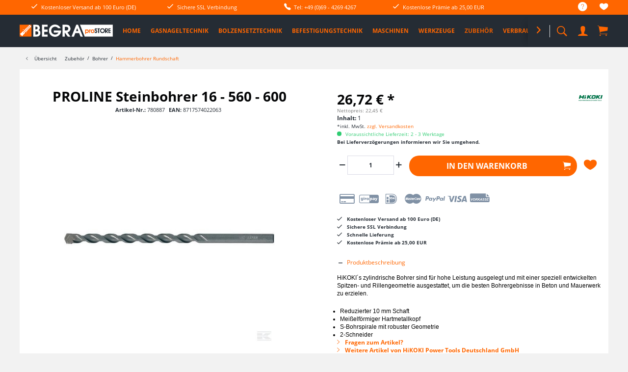

--- FILE ---
content_type: text/html; charset=UTF-8
request_url: https://www.begra-prostore.de/zubehoer/bohrer/hammerbohrer-rundschaft/1716/proline-steinbohrer-16-560-600
body_size: 22900
content:
<!DOCTYPE html>
<html class="no-js" lang="de" itemscope="itemscope" itemtype="http://schema.org/WebPage">
<head>
<meta charset="utf-8">
<meta name="author" content="" />
<meta name="robots" content="index,follow" />
<meta name="revisit-after" content="15 days" />
<meta name="keywords" content="STEINBOHRER" />
<meta name="description" content="HiKOKI´s zylindrische Bohrer sind für hohe Leistung ausgelegt und mit einer speziell entwickelten Spitzen- und Rillengeometrie ausgestattet, um die b…" />
<meta property="og:type" content="product" />
<meta property="og:site_name" content="BEGRA proSTORE - Werkzeuge, SPIT + HiKOKI Maschinen, Zubehör" />
<meta property="og:url" content="https://www.begra-prostore.de/zubehoer/bohrer/hammerbohrer-rundschaft/1716/proline-steinbohrer-16-560-600" />
<meta property="og:title" content="PROLINE Steinbohrer 16 - 560 - 600" />
<meta property="og:description" content="HiKOKI´s zylindrische Bohrer sind für hohe Leistung ausgelegt und mit einer speziell entwickelten Spitzen- und Rillengeometrie ausgestattet, um die…" />
<meta property="og:image" content="https://www.begra-prostore.de/media/image/1c/37/22/780887.jpg" />
<meta property="product:brand" content="HiKOKI Power Tools Deutschland GmbH " />
<meta property="product:price" content="26,72" />
<meta property="product:product_link" content="https://www.begra-prostore.de/zubehoer/bohrer/hammerbohrer-rundschaft/1716/proline-steinbohrer-16-560-600" />
<meta name="twitter:card" content="product" />
<meta name="twitter:site" content="BEGRA proSTORE - Werkzeuge, SPIT + HiKOKI Maschinen, Zubehör" />
<meta name="twitter:title" content="PROLINE Steinbohrer 16 - 560 - 600" />
<meta name="twitter:description" content="HiKOKI´s zylindrische Bohrer sind für hohe Leistung ausgelegt und mit einer speziell entwickelten Spitzen- und Rillengeometrie ausgestattet, um die…" />
<meta name="twitter:image" content="https://www.begra-prostore.de/media/image/1c/37/22/780887.jpg" />
<meta itemprop="copyrightHolder" content="BEGRA proSTORE - Werkzeuge, SPIT + HiKOKI Maschinen, Zubehör" />
<meta itemprop="copyrightYear" content="2014" />
<meta itemprop="isFamilyFriendly" content="True" />
<meta itemprop="image" content="https://www.begra-prostore.de/media/image/2f/de/84/prostoreunten.png" />
<meta name="viewport" content="width=device-width, initial-scale=1.0, user-scalable=no">
<meta name="mobile-web-app-capable" content="yes">
<meta name="apple-mobile-web-app-title" content="BEGRA proSTORE - Werkzeuge, SPIT + HiKOKI Maschinen, Zubehör">
<meta name="apple-mobile-web-app-capable" content="yes">
<meta name="apple-mobile-web-app-status-bar-style" content="default">
<link rel="apple-touch-icon-precomposed" href="https://www.begra-prostore.de/media/image/b3/c7/92/touchiconjwP721CULll1b.png">
<link rel="shortcut icon" href="https://www.begra-prostore.de/media/image/be/8d/61/cropped-duebelicon-1Upf5LD1XfFMLN.png">
<meta name="msapplication-navbutton-color" content="#ff6600" />
<meta name="application-name" content="BEGRA proSTORE - Werkzeuge, SPIT + HiKOKI Maschinen, Zubehör" />
<meta name="msapplication-starturl" content="https://www.begra-prostore.de/" />
<meta name="msapplication-window" content="width=1024;height=768" />
<meta name="msapplication-TileImage" content="https://www.begra-prostore.de/media/image/be/8d/61/cropped-duebelicon-1Upf5LD1XfFMLN.png">
<meta name="msapplication-TileColor" content="#ff6600">
<meta name="theme-color" content="#ff6600" />
<link rel="canonical" href="https://www.begra-prostore.de/zubehoer/bohrer/hammerbohrer-rundschaft/1716/proline-steinbohrer-16-560-600" />
<title itemprop="name">
PROLINE Steinbohrer 16 - 560 - 600 | BEGRA proSTORE - Werkzeuge, SPIT + HiKOKI Maschinen, Zubehör</title>
<link href="/web/cache/1756727298_1efa8af154f9f73fafb39c36a9f764a6.css" media="all" rel="stylesheet" type="text/css" />
<style>
.product--box .product--image .image--element img {
-webkit-transform: perspective(1px) translateZ(0);
transform: perspective(1px) translateZ(0);
-webkit-transition-duration: 0.4s;
transition-duration: 0.4s;
-webkit-transition-property: transform;
transition-property: transform;
}
.product--box .product--image:hover .image--element img,
.product--box .product--image:active .image--element img,
.product--box .product--image:focus .image--element img {
-webkit-transform: scale(0.9);
transform: scale(0.9);
}
</style>
</head>
<body class="
is--ctl-detail is--act-index    norii-theme     norii-big-size     norii-tooltip             is--sidebar     no--listing" >
<div data-paypalUnifiedMetaDataContainer="true" data-paypalUnifiedRestoreOrderNumberUrl="https://www.begra-prostore.de/widgets/PaypalUnifiedOrderNumber/restoreOrderNumber" class="is--hidden">
</div>
<div class="page-wrap">
<noscript class="noscript-main">
<div class="alert is--warning">
<div class="alert--icon">
<i class="icon--element icon--warning"></i>
</div>
<div class="alert--content">
Um BEGRA&#x20;proSTORE&#x20;-&#x20;Werkzeuge,&#x20;SPIT&#x20;&#x2B;&#x20;HiKOKI&#x20;Maschinen,&#x20;Zubeh&#xF6;r in vollem Umfang nutzen zu k&ouml;nnen, empfehlen wir Ihnen Javascript in Ihrem Browser zu aktiveren.
</div>
</div>
</noscript>
<header class="header-main">
<div class="top-bar">
<div class="container block-group">
<nav class="top-bar--navigation block" role="menubar">

    



    

<div class="navigation--entry entry--service has--drop-down" role="menuitem" aria-haspopup="true" data-drop-down-menu="true">
<div class="hint--bottom-left navigation--entry" data-hint="Service/Hilfe">
<i class="icon--service"></i>
<ul class="service--list is--rounded" role="menu">
<li class="service--entry" role="menuitem">
<a class="service--link" href="https://www.begra-prostore.de/ueber-uns" title="Über uns" >
Über uns
</a>
</li>
<li class="service--entry" role="menuitem">
<a class="service--link" href="https://www.begra-prostore.de/hilfe/support" title="Hilfe / Support" >
Hilfe / Support
</a>
</li>
<li class="service--entry" role="menuitem">
<a class="service--link" href="https://www.begra-prostore.de/kontaktformular" title="Kontakt" target="_self">
Kontakt
</a>
</li>
<li class="service--entry" role="menuitem">
<a class="service--link" href="https://www.begra-prostore.de/versand-und-zahlungsbedingungen" title="Versand und Zahlungsbedingungen" >
Versand und Zahlungsbedingungen
</a>
</li>
<li class="service--entry" role="menuitem">
<a class="service--link" href="https://www.begra-prostore.de/widerrufsrecht" title="Widerrufsrecht" >
Widerrufsrecht
</a>
</li>
<li class="service--entry" role="menuitem">
<a class="service--link" href="https://www.begra-prostore.de/datenschutz" title="Datenschutz" >
Datenschutz
</a>
</li>
<li class="service--entry" role="menuitem">
<a class="service--link" href="https://www.begra-prostore.de/agb" title="AGB" >
AGB
</a>
</li>
<li class="service--entry" role="menuitem">
<a class="service--link" href="https://www.begra-prostore.de/impressum" title="Impressum" >
Impressum
</a>
</li>
</ul>
</div>
</div>
<div class="navigation--entry entry--notepad" role="menuitem">
<div class="hint--bottom-left" data-hint="Merkzettel">
<a href="https://www.begra-prostore.de/note" title="Merkzettel">
<i class="icon--heart"></i>
</a>
</div>
</div>
</nav>
<div class="norii-usps">
<div class="norii-usp-items">
<div class="norii-usp-item">
<i class="icon--check"></i> Kostenloser Versand ab 100 Euro (DE)
</div>
<div class="norii-usp-item">
<i class="icon--check"></i> Sichere SSL Verbindung
</div>
<div class="norii-usp-item">
<i class="icon--phone"></i> Tel: +49 (0)69 - 4269 4267
</div>
<div class="norii-usp-item">
<i class="icon--check"></i> Kostenlose Prämie ab 25,00 EUR
</div>
</div>
</div>
</div>
</div>
<div class="headnavi-wrap">
<div class="container header--navigation">
<div class="logo-main block-group" role="banner">
<div class="logo--shop block">
<a class="logo--link" href="https://www.begra-prostore.de/" title="BEGRA proSTORE - Werkzeuge, SPIT + HiKOKI Maschinen, Zubehör - zur Startseite wechseln">
<picture>
<source srcset="https://www.begra-prostore.de/media/image/2f/de/84/prostoreunten.png" media="(min-width: 78.75em)">
<source srcset="https://www.begra-prostore.de/media/image/2f/de/84/prostoreunten.png" media="(min-width: 64em)">
<source srcset="https://www.begra-prostore.de/media/image/2f/de/84/prostoreunten.png" media="(min-width: 48em)">
<img srcset="https://www.begra-prostore.de/media/image/2f/de/84/prostoreunten.png" alt="BEGRA proSTORE - Werkzeuge, SPIT + HiKOKI Maschinen, Zubehör - zur Startseite wechseln" />
</picture>
</a>
</div>
</div>
<nav class="shop--navigation block-group">
<ul class="navigation--list block-group" role="menubar">
<li class="navigation--entry entry--menu-left" role="menuitem">
<a class="entry--link entry--trigger is--icon-left" href="#offcanvas--left" data-offcanvas="true" data-offCanvasSelector=".sidebar-main">
<span class="c-hamburger c-hamburger--htx">
<span>Menu</span>
</span>
</a>
</li>
<li class="navigation--entry entry--search" role="menuitem" data-search="true" aria-haspopup="true">
<div class="hint--bottom-left" data-hint="Suchen">
<a class="btn entry--link entry--trigger" href="#show-hide--search" title="Suche anzeigen / schließen">
<i class="icon--search"></i>
<span class="search--display">Suchen</span>
</a>
</div>
<form action="/search" method="get" class="main-search--form">
<input type="search" name="sSearch" class="main-search--field" autocomplete="off" autocapitalize="off" placeholder="Artikel finden..." maxlength="30" />
<button type="submit" class="main-search--button">
<i class="icon--search"></i>
<span class="main-search--text">Suchen</span>
</button>
<div class="form--ajax-loader">&nbsp;</div>
</form>
<div class="main-search--results"></div>
</li>

    <li class="navigation--entry entry--notepad" role="menuitem">
        <a href="https://www.begra-prostore.de/note" title="Merkzettel" class="btn">
            <i class="icon--heart"></i>
                    </a>
    </li>




    <li class="navigation--entry entry--account"
        role="menuitem">
        
            <div class="hint--bottom-left" data-hint="Mein Konto">

            <a href="https://www.begra-prostore.de/account"
                   title="Mein Konto"
                   class="btn is--icon-left entry--link account--link">
                    <i class="icon--account"></i>
                                            <span class="account--display">
                            Mein Konto
                        </span>
                                    </a>
            </div>
        

            </li>




    <li class="navigation--entry entry--cart" role="menuitem">

        

        <a class="btn is--icon-left cart--link hint--bottom-left"
           href="https://www.begra-prostore.de/checkout/cart"
           title="Warenkorb"
           data-hint="Warenkorb">
        <span class="cart--display">
                            Warenkorb
                    </span>

        <span class="badge is--primary is--minimal cart--quantity is--hidden">0</span>

        <i class="icon--basket"></i>

        <span class="cart--amount">
            0,00&nbsp;&euro; *
        </span>
        </a>
        <div class="ajax-loader">&nbsp;</div>
    </li>



</ul>
</nav>
<div class="container--ajax-cart" data-collapse-cart="true" data-displayMode="offcanvas"></div>
</div>
<nav class="navigation-main">
<div class="container" data-menu-scroller="true" data-listSelector=".navigation--list.container" data-viewPortSelector=".navigation--list-wrapper">
<div class="navigation--list-wrapper">
<ul class="navigation--list container" role="menubar" itemscope="itemscope" itemtype="http://schema.org/SiteNavigationElement">
<li class="navigation--entry is--home" role="menuitem"><a class="navigation--link is--first" href="https://www.begra-prostore.de/" title="Home" itemprop="url"><span itemprop="name">Home</span></a></li><li class="navigation--entry" role="menuitem"><a class="navigation--link" href="https://www.begra-prostore.de/gasnageltechnik/" title="Gasnageltechnik" itemprop="url"><span itemprop="name">Gasnageltechnik</span></a></li><li class="navigation--entry" role="menuitem"><a class="navigation--link" href="https://www.begra-prostore.de/bolzensetztechnik/" title="Bolzensetztechnik" itemprop="url"><span itemprop="name">Bolzensetztechnik</span></a></li><li class="navigation--entry" role="menuitem"><a class="navigation--link" href="https://www.begra-prostore.de/befestigungstechnik/" title="Befestigungstechnik" itemprop="url"><span itemprop="name">Befestigungstechnik</span></a></li><li class="navigation--entry" role="menuitem"><a class="navigation--link" href="https://www.begra-prostore.de/maschinen/" title="Maschinen" itemprop="url"><span itemprop="name">Maschinen</span></a></li><li class="navigation--entry" role="menuitem"><a class="navigation--link" href="https://www.begra-prostore.de/werkzeuge/" title="Werkzeuge" itemprop="url"><span itemprop="name">Werkzeuge</span></a></li><li class="navigation--entry is--active" role="menuitem"><a class="navigation--link is--active" href="https://www.begra-prostore.de/zubehoer/" title="Zubehör" itemprop="url"><span itemprop="name">Zubehör</span></a></li><li class="navigation--entry" role="menuitem"><a class="navigation--link" href="https://www.begra-prostore.de/verbrauchsmaterial/" title="Verbrauchsmaterial" itemprop="url"><span itemprop="name">Verbrauchsmaterial</span></a></li><li class="navigation--entry" role="menuitem"><a class="navigation--link" href="https://www.begra-prostore.de/sale/" title="%SALE%" itemprop="url"><span itemprop="name">%SALE%</span></a></li><li class="navigation--entry" role="menuitem"><a class="navigation--link" href="https://www.begra-prostore.de/pro-deals/" title="PRO DEALS" itemprop="url"><span itemprop="name">PRO DEALS</span></a></li>            </ul>
</div>
<div class="advanced-menu" data-advanced-menu="true" data-hoverDelay="250">
<div class="menu--container">
<div class="button-container">
<span class="button--close">
<i class="icon--cross"></i>
</span>
</div>
<div class="content--wrapper has--content has--teaser">
<ul class="menu--list menu--level-0 columns--2" style="width: 50%;">
<li class="menu--list-item item--level-0" style="width: 100%">
<a href="https://www.begra-prostore.de/gasnageltechnik/spit-pulsa-geraete/" class="menu--list-item-link" title="SPIT PULSA Geräte">SPIT PULSA Geräte</a>
</li>
<li class="menu--list-item item--level-0" style="width: 100%">
<a href="https://www.begra-prostore.de/gasnageltechnik/spit-pulsa-zubehoer/" class="menu--list-item-link" title="SPIT PULSA Zubehör">SPIT PULSA Zubehör</a>
</li>
<li class="menu--list-item item--level-0" style="width: 100%">
<a href="https://www.begra-prostore.de/gasnageltechnik/spit-pulsa-verbrauchsmaterial/" class="menu--list-item-link" title="SPIT PULSA Verbrauchsmaterial">SPIT PULSA Verbrauchsmaterial</a>
<ul class="menu--list menu--level-1 columns--2">
</ul>
</li>
<li class="menu--list-item item--level-0" style="width: 100%">
<a href="https://www.begra-prostore.de/gasnageltechnik/trutek-system/" class="menu--list-item-link" title="TRUTEK System">TRUTEK System</a>
</li>
<li class="menu--list-item item--level-0" style="width: 100%">
<a href="https://www.begra-prostore.de/gasnageltechnik/tjep-system/" class="menu--list-item-link" title="TJEP System">TJEP System</a>
</li>
<li class="menu--list-item item--level-0" style="width: 100%">
<a href="https://www.begra-prostore.de/gasnageltechnik/rawlplug-system/" class="menu--list-item-link" title="RAWLPLUG System">RAWLPLUG System</a>
</li>
<li class="menu--list-item item--level-0" style="width: 100%">
<a href="https://www.begra-prostore.de/gasnageltechnik/pulsa-700-system/" class="menu--list-item-link" title="PULSA 700 SYSTEM">PULSA 700 SYSTEM</a>
</li>
<li class="menu--list-item item--level-0" style="width: 100%">
<a href="https://www.begra-prostore.de/gasnageltechnik/pulsa-1000-system/" class="menu--list-item-link" title="PULSA 1000 System">PULSA 1000 System</a>
</li>
<li class="menu--list-item item--level-0" style="width: 100%">
<a href="https://www.begra-prostore.de/gasnageltechnik/magazinierte-naegel-ohne-gas/" class="menu--list-item-link" title="MAGAZINIERTE NÄGEL ohne Gas">MAGAZINIERTE NÄGEL ohne Gas</a>
</li>
<li class="menu--list-item item--level-0" style="width: 100%">
<a href="https://www.begra-prostore.de/gasnageltechnik/klammer-und-holznageltechnik/" class="menu--list-item-link" title="Klammer- und Holznageltechnik">Klammer- und Holznageltechnik</a>
<ul class="menu--list menu--level-1 columns--2">
</ul>
</li>
</ul>
<div class="menu--delimiter" style="right: 50%;"></div>
<div class="menu--teaser" style="width: 50%;">
<a href="https://www.begra-prostore.de/gasnageltechnik/" title="Zur Kategorie Gasnageltechnik" class="teaser--image">
<img src="https://www.begra-prostore.de/media/image/d5/e2/01/kategorie_gasnageltechnik_NEU58aaf6c247801.jpg" />
</a>
</div>
</div>
</div>
<div class="menu--container">
<div class="button-container">
<span class="button--close">
<i class="icon--cross"></i>
</span>
</div>
<div class="content--wrapper has--content has--teaser">
<ul class="menu--list menu--level-0 columns--2" style="width: 50%;">
<li class="menu--list-item item--level-0" style="width: 100%">
<a href="https://www.begra-prostore.de/bolzensetztechnik/geraete/" class="menu--list-item-link" title="Geräte">Geräte</a>
</li>
<li class="menu--list-item item--level-0" style="width: 100%">
<a href="https://www.begra-prostore.de/bolzensetztechnik/zubehoer/" class="menu--list-item-link" title="Zubehör">Zubehör</a>
</li>
<li class="menu--list-item item--level-0" style="width: 100%">
<a href="https://www.begra-prostore.de/bolzensetztechnik/verbrauchsmaterial/" class="menu--list-item-link" title="Verbrauchsmaterial">Verbrauchsmaterial</a>
<ul class="menu--list menu--level-1 columns--2">
<li class="menu--list-item item--level-1">
<a href="https://www.begra-prostore.de/bolzensetztechnik/verbrauchsmaterial/naegel/" class="menu--list-item-link" title="Nägel">Nägel</a>
</li>
<li class="menu--list-item item--level-1">
<a href="https://www.begra-prostore.de/bolzensetztechnik/verbrauchsmaterial/kartuschen/" class="menu--list-item-link" title="Kartuschen">Kartuschen</a>
</li>
<li class="menu--list-item item--level-1">
<a href="https://www.begra-prostore.de/bolzensetztechnik/verbrauchsmaterial/montagezubehoer/" class="menu--list-item-link" title="Montagezubehör">Montagezubehör</a>
</li>
<li class="menu--list-item item--level-1">
<a href="https://www.begra-prostore.de/bolzensetztechnik/verbrauchsmaterial/profilblechmontage/" class="menu--list-item-link" title="Profilblechmontage">Profilblechmontage</a>
</li>
</ul>
</li>
</ul>
<div class="menu--delimiter" style="right: 50%;"></div>
<div class="menu--teaser" style="width: 50%;">
<a href="https://www.begra-prostore.de/bolzensetztechnik/" title="Zur Kategorie Bolzensetztechnik" class="teaser--image">
<img src="https://www.begra-prostore.de/media/image/45/bd/86/kategorie_bolzensetztechnik.jpg" />
</a>
</div>
</div>
</div>
<div class="menu--container">
<div class="button-container">
<span class="button--close">
<i class="icon--cross"></i>
</span>
</div>
<div class="content--wrapper has--content has--teaser">
<ul class="menu--list menu--level-0 columns--2" style="width: 50%;">
<li class="menu--list-item item--level-0" style="width: 100%">
<a href="https://www.begra-prostore.de/befestigungstechnik/schwerlast-befestigungen/" class="menu--list-item-link" title="Schwerlast-Befestigungen">Schwerlast-Befestigungen</a>
<ul class="menu--list menu--level-1 columns--2">
<li class="menu--list-item item--level-1">
<a href="https://www.begra-prostore.de/befestigungstechnik/schwerlast-befestigungen/einschlaganker-spit-grip/" class="menu--list-item-link" title="Einschlaganker SPIT GRIP">Einschlaganker SPIT GRIP</a>
</li>
<li class="menu--list-item item--level-1">
<a href="https://www.begra-prostore.de/befestigungstechnik/schwerlast-befestigungen/deckenanker/" class="menu--list-item-link" title="Deckenanker">Deckenanker</a>
</li>
<li class="menu--list-item item--level-1">
<a href="https://www.begra-prostore.de/befestigungstechnik/schwerlast-befestigungen/bozenanker-fix3/" class="menu--list-item-link" title="Bozenanker FIX3">Bozenanker FIX3</a>
</li>
</ul>
</li>
<li class="menu--list-item item--level-0" style="width: 100%">
<a href="https://www.begra-prostore.de/befestigungstechnik/sortimentsboxen/" class="menu--list-item-link" title="Sortimentsboxen">Sortimentsboxen</a>
</li>
<li class="menu--list-item item--level-0" style="width: 100%">
<a href="https://www.begra-prostore.de/befestigungstechnik/chemische-befestigungen/" class="menu--list-item-link" title="Chemische Befestigungen">Chemische Befestigungen</a>
<ul class="menu--list menu--level-1 columns--2">
<li class="menu--list-item item--level-1">
<a href="https://www.begra-prostore.de/befestigungstechnik/chemische-befestigungen/verbundmoertel-und-zubehoer/" class="menu--list-item-link" title="Verbundmörtel und Zubehör">Verbundmörtel und Zubehör</a>
</li>
</ul>
</li>
<li class="menu--list-item item--level-0" style="width: 100%">
<a href="https://www.begra-prostore.de/befestigungstechnik/allgemeine-befestigungen/" class="menu--list-item-link" title="Allgemeine Befestigungen">Allgemeine Befestigungen</a>
<ul class="menu--list menu--level-1 columns--2">
<li class="menu--list-item item--level-1">
<a href="https://www.begra-prostore.de/befestigungstechnik/allgemeine-befestigungen/universalduebel/" class="menu--list-item-link" title="Universaldübel">Universaldübel</a>
</li>
<li class="menu--list-item item--level-1">
<a href="https://www.begra-prostore.de/befestigungstechnik/allgemeine-befestigungen/nagelduebel/" class="menu--list-item-link" title="Nageldübel">Nageldübel</a>
</li>
<li class="menu--list-item item--level-1">
<a href="https://www.begra-prostore.de/befestigungstechnik/allgemeine-befestigungen/spreizduebel-nyl/" class="menu--list-item-link" title="Spreizdübel NYL">Spreizdübel NYL</a>
</li>
<li class="menu--list-item item--level-1">
<a href="https://www.begra-prostore.de/befestigungstechnik/allgemeine-befestigungen/porenbetonschrauben-acs/" class="menu--list-item-link" title="Porenbetonschrauben ACS">Porenbetonschrauben ACS</a>
</li>
<li class="menu--list-item item--level-1">
<a href="https://www.begra-prostore.de/befestigungstechnik/allgemeine-befestigungen/messingspreizduebel-ms/" class="menu--list-item-link" title="Messingspreizdübel MS">Messingspreizdübel MS</a>
</li>
<li class="menu--list-item item--level-1">
<a href="https://www.begra-prostore.de/befestigungstechnik/allgemeine-befestigungen/langschaftduebel/" class="menu--list-item-link" title="Langschaftdübel">Langschaftdübel</a>
</li>
</ul>
</li>
<li class="menu--list-item item--level-0" style="width: 100%">
<a href="https://www.begra-prostore.de/befestigungstechnik/daemmstoff-befestigungen/" class="menu--list-item-link" title="Dämmstoff-Befestigungen">Dämmstoff-Befestigungen</a>
<ul class="menu--list menu--level-1 columns--2">
<li class="menu--list-item item--level-1">
<a href="https://www.begra-prostore.de/befestigungstechnik/daemmstoff-befestigungen/daemmstoffhalter-spit-iso/" class="menu--list-item-link" title="Dämmstoffhalter SPIT ISO">Dämmstoffhalter SPIT ISO</a>
</li>
<li class="menu--list-item item--level-1">
<a href="https://www.begra-prostore.de/befestigungstechnik/daemmstoff-befestigungen/daemmstoffhalter-spit-cb/" class="menu--list-item-link" title="Dämmstoffhalter SPIT CB">Dämmstoffhalter SPIT CB</a>
</li>
<li class="menu--list-item item--level-1">
<a href="https://www.begra-prostore.de/befestigungstechnik/daemmstoff-befestigungen/daemmstoffschraube-spit-isowood/" class="menu--list-item-link" title="Dämmstoffschraube SPIT ISOWOOD">Dämmstoffschraube SPIT ISOWOOD</a>
</li>
<li class="menu--list-item item--level-1">
<a href="https://www.begra-prostore.de/befestigungstechnik/daemmstoff-befestigungen/daemmstoffschraube-spit-isd/" class="menu--list-item-link" title="Dämmstoffschraube SPIT ISD">Dämmstoffschraube SPIT ISD</a>
</li>
</ul>
</li>
<li class="menu--list-item item--level-0" style="width: 100%">
<a href="https://www.begra-prostore.de/befestigungstechnik/hohlraum-befestigungen/" class="menu--list-item-link" title="Hohlraum-Befestigungen">Hohlraum-Befestigungen</a>
<ul class="menu--list menu--level-1 columns--2">
<li class="menu--list-item item--level-1">
<a href="https://www.begra-prostore.de/befestigungstechnik/hohlraum-befestigungen/gipskartonduebel-driva/" class="menu--list-item-link" title="Gipskartondübel DRIVA">Gipskartondübel DRIVA</a>
</li>
<li class="menu--list-item item--level-1">
<a href="https://www.begra-prostore.de/befestigungstechnik/hohlraum-befestigungen/hohlraumduebel-zentech/" class="menu--list-item-link" title="Hohlraumdübel ZENTECH">Hohlraumdübel ZENTECH</a>
</li>
<li class="menu--list-item item--level-1">
<a href="https://www.begra-prostore.de/befestigungstechnik/hohlraum-befestigungen/hohlraumduebel-cc/" class="menu--list-item-link" title="Hohlraumdübel CC">Hohlraumdübel CC</a>
</li>
</ul>
</li>
<li class="menu--list-item item--level-0" style="width: 100%">
<a href="https://www.begra-prostore.de/befestigungstechnik/schrauben/" class="menu--list-item-link" title="Schrauben">Schrauben</a>
<ul class="menu--list menu--level-1 columns--2">
<li class="menu--list-item item--level-1">
<a href="https://www.begra-prostore.de/befestigungstechnik/schrauben/universalschrauben/" class="menu--list-item-link" title="Universalschrauben">Universalschrauben</a>
</li>
<li class="menu--list-item item--level-1">
<a href="https://www.begra-prostore.de/befestigungstechnik/schrauben/lose-trockenbauschrauben/" class="menu--list-item-link" title="Lose Trockenbauschrauben">Lose Trockenbauschrauben</a>
</li>
<li class="menu--list-item item--level-1">
<a href="https://www.begra-prostore.de/befestigungstechnik/schrauben/mag.-trockenbauschrauben/" class="menu--list-item-link" title="Mag. Trockenbauschrauben">Mag. Trockenbauschrauben</a>
</li>
<li class="menu--list-item item--level-1">
<a href="https://www.begra-prostore.de/befestigungstechnik/schrauben/betonschrauben/" class="menu--list-item-link" title="Betonschrauben">Betonschrauben</a>
</li>
<li class="menu--list-item item--level-1">
<a href="https://www.begra-prostore.de/befestigungstechnik/schrauben/fensterrahmenschrauben/" class="menu--list-item-link" title="Fensterrahmenschrauben">Fensterrahmenschrauben</a>
</li>
<li class="menu--list-item item--level-1">
<a href="https://www.begra-prostore.de/befestigungstechnik/schrauben/justierschrauben/" class="menu--list-item-link" title="Justierschrauben">Justierschrauben</a>
</li>
<li class="menu--list-item item--level-1">
<a href="https://www.begra-prostore.de/befestigungstechnik/schrauben/selbstbohrschrauben/" class="menu--list-item-link" title="Selbstbohrschrauben">Selbstbohrschrauben</a>
</li>
</ul>
</li>
</ul>
<div class="menu--delimiter" style="right: 50%;"></div>
<div class="menu--teaser" style="width: 50%;">
<a href="https://www.begra-prostore.de/befestigungstechnik/" title="Zur Kategorie Befestigungstechnik" class="teaser--image">
<img src="https://www.begra-prostore.de/media/image/92/4b/7a/duebel.jpg" />
</a>
</div>
</div>
</div>
<div class="menu--container">
<div class="button-container">
<span class="button--close">
<i class="icon--cross"></i>
</span>
</div>
<div class="content--wrapper has--content has--teaser">
<ul class="menu--list menu--level-0 columns--2" style="width: 50%;">
<li class="menu--list-item item--level-0" style="width: 100%">
<a href="https://www.begra-prostore.de/maschinen/maschinen-230v/" class="menu--list-item-link" title="Maschinen 230V">Maschinen 230V</a>
<ul class="menu--list menu--level-1 columns--2">
<li class="menu--list-item item--level-1">
<a href="https://www.begra-prostore.de/maschinen/maschinen-230v/abbruch-und-meisselhaemmer/" class="menu--list-item-link" title="Abbruch- und Meisselhämmer">Abbruch- und Meisselhämmer</a>
</li>
<li class="menu--list-item item--level-1">
<a href="https://www.begra-prostore.de/maschinen/maschinen-230v/bohrhaemmer/" class="menu--list-item-link" title="Bohrhämmer">Bohrhämmer</a>
</li>
<li class="menu--list-item item--level-1">
<a href="https://www.begra-prostore.de/maschinen/maschinen-230v/bohr-und-meisselhaemmer/" class="menu--list-item-link" title="Bohr- und Meisselhämmer">Bohr- und Meisselhämmer</a>
</li>
<li class="menu--list-item item--level-1">
<a href="https://www.begra-prostore.de/maschinen/maschinen-230v/bauschrauber/" class="menu--list-item-link" title="Bauschrauber">Bauschrauber</a>
</li>
<li class="menu--list-item item--level-1">
<a href="https://www.begra-prostore.de/maschinen/maschinen-230v/bohrmaschinen/" class="menu--list-item-link" title="Bohrmaschinen">Bohrmaschinen</a>
</li>
<li class="menu--list-item item--level-1">
<a href="https://www.begra-prostore.de/maschinen/maschinen-230v/schlagschrauber/" class="menu--list-item-link" title="Schlagschrauber">Schlagschrauber</a>
</li>
<li class="menu--list-item item--level-1">
<a href="https://www.begra-prostore.de/maschinen/maschinen-230v/schleifer/" class="menu--list-item-link" title="Schleifer">Schleifer</a>
</li>
<li class="menu--list-item item--level-1">
<a href="https://www.begra-prostore.de/maschinen/maschinen-230v/winkelschleifer-trennschleifer/" class="menu--list-item-link" title="Winkelschleifer / Trennschleifer">Winkelschleifer / Trennschleifer</a>
</li>
<li class="menu--list-item item--level-1">
<a href="https://www.begra-prostore.de/maschinen/maschinen-230v/saegen/" class="menu--list-item-link" title="Sägen">Sägen</a>
</li>
<li class="menu--list-item item--level-1">
<a href="https://www.begra-prostore.de/maschinen/maschinen-230v/fraesen-hobel/" class="menu--list-item-link" title="Fräsen / Hobel">Fräsen / Hobel</a>
</li>
<li class="menu--list-item item--level-1">
<a href="https://www.begra-prostore.de/maschinen/maschinen-230v/nass-und-trockensauger/" class="menu--list-item-link" title="Nass- und Trockensauger">Nass- und Trockensauger</a>
</li>
<li class="menu--list-item item--level-1">
<a href="https://www.begra-prostore.de/maschinen/maschinen-230v/ruehrwerke/" class="menu--list-item-link" title="Rührwerke">Rührwerke</a>
</li>
<li class="menu--list-item item--level-1">
<a href="https://www.begra-prostore.de/maschinen/maschinen-230v/blechschere-knabber/" class="menu--list-item-link" title="Blechschere / Knabber">Blechschere / Knabber</a>
</li>
<li class="menu--list-item item--level-1">
<a href="https://www.begra-prostore.de/maschinen/maschinen-230v/gartengeraete/" class="menu--list-item-link" title="Gartengeräte">Gartengeräte</a>
</li>
<li class="menu--list-item item--level-1">
<a href="https://www.begra-prostore.de/maschinen/maschinen-230v/schlitzfraesen/" class="menu--list-item-link" title="Schlitzfräsen">Schlitzfräsen</a>
</li>
<li class="menu--list-item item--level-1">
<a href="https://www.begra-prostore.de/maschinen/maschinen-230v/betonschleifer/" class="menu--list-item-link" title="Betonschleifer">Betonschleifer</a>
</li>
</ul>
</li>
<li class="menu--list-item item--level-0" style="width: 100%">
<a href="https://www.begra-prostore.de/maschinen/diamanttechnik/" class="menu--list-item-link" title="Diamanttechnik">Diamanttechnik</a>
<ul class="menu--list menu--level-1 columns--2">
<li class="menu--list-item item--level-1">
<a href="https://www.begra-prostore.de/maschinen/diamanttechnik/spit-schlitzfraesen-sets/" class="menu--list-item-link" title="Spit Schlitzfräsen-Sets">Spit Schlitzfräsen-Sets</a>
</li>
<li class="menu--list-item item--level-1">
<a href="https://www.begra-prostore.de/maschinen/diamanttechnik/rhodius-system/" class="menu--list-item-link" title="Rhodius-System">Rhodius-System</a>
</li>
<li class="menu--list-item item--level-1">
<a href="https://www.begra-prostore.de/maschinen/diamanttechnik/betonschleifer-sets/" class="menu--list-item-link" title="Betonschleifer-Sets">Betonschleifer-Sets</a>
</li>
<li class="menu--list-item item--level-1">
<a href="https://www.begra-prostore.de/maschinen/diamanttechnik/spit-mauernutfraese-u.-zubehoer/" class="menu--list-item-link" title="Spit Mauernutfräse u. Zubehör">Spit Mauernutfräse u. Zubehör</a>
</li>
<li class="menu--list-item item--level-1">
<a href="https://www.begra-prostore.de/maschinen/diamanttechnik/kernbohrgeraete/" class="menu--list-item-link" title="Kernbohrgeräte">Kernbohrgeräte</a>
</li>
</ul>
</li>
<li class="menu--list-item item--level-0" style="width: 100%">
<a href="https://www.begra-prostore.de/maschinen/akkumaschinen-14-4v/" class="menu--list-item-link" title="Akkumaschinen 14,4V">Akkumaschinen 14,4V</a>
<ul class="menu--list menu--level-1 columns--2">
<li class="menu--list-item item--level-1">
<a href="https://www.begra-prostore.de/maschinen/akkumaschinen-14-4v/geraete-sets/" class="menu--list-item-link" title="Geräte-Sets">Geräte-Sets</a>
</li>
<li class="menu--list-item item--level-1">
<a href="https://www.begra-prostore.de/maschinen/akkumaschinen-14-4v/basic-geraete-ohne-akkus/" class="menu--list-item-link" title="Basic Geräte ohne Akkus">Basic Geräte ohne Akkus</a>
</li>
<li class="menu--list-item item--level-1">
<a href="https://www.begra-prostore.de/maschinen/akkumaschinen-14-4v/akkus-und-ladegeraete/" class="menu--list-item-link" title="Akkus und Ladegeräte">Akkus und Ladegeräte</a>
</li>
</ul>
</li>
<li class="menu--list-item item--level-0" style="width: 100%">
<a href="https://www.begra-prostore.de/maschinen/akkumaschinen-18v/" class="menu--list-item-link" title="Akkumaschinen 18V">Akkumaschinen 18V</a>
<ul class="menu--list menu--level-1 columns--2">
<li class="menu--list-item item--level-1">
<a href="https://www.begra-prostore.de/maschinen/akkumaschinen-18v/geraete-sets/" class="menu--list-item-link" title="Geräte-Sets">Geräte-Sets</a>
</li>
<li class="menu--list-item item--level-1">
<a href="https://www.begra-prostore.de/maschinen/akkumaschinen-18v/basic-geraete-ohne-akkus/" class="menu--list-item-link" title="Basic Geräte ohne Akkus">Basic Geräte ohne Akkus</a>
</li>
<li class="menu--list-item item--level-1">
<a href="https://www.begra-prostore.de/maschinen/akkumaschinen-18v/akkus-und-ladegeraete/" class="menu--list-item-link" title="Akkus und Ladegeräte">Akkus und Ladegeräte</a>
</li>
<li class="menu--list-item item--level-1">
<a href="https://www.begra-prostore.de/maschinen/akkumaschinen-18v/spit-18v-plattform/" class="menu--list-item-link" title="SPIT 18V Plattform">SPIT 18V Plattform</a>
</li>
</ul>
</li>
<li class="menu--list-item item--level-0" style="width: 100%">
<a href="https://www.begra-prostore.de/maschinen/akkumaschinen-25-2v-36v/" class="menu--list-item-link" title="Akkumaschinen 25,2V - 36V">Akkumaschinen 25,2V - 36V</a>
<ul class="menu--list menu--level-1 columns--2">
<li class="menu--list-item item--level-1">
<a href="https://www.begra-prostore.de/maschinen/akkumaschinen-25-2v-36v/geraete-sets/" class="menu--list-item-link" title="Geräte-Sets">Geräte-Sets</a>
</li>
<li class="menu--list-item item--level-1">
<a href="https://www.begra-prostore.de/maschinen/akkumaschinen-25-2v-36v/basic-geraete-ohne-akkus/" class="menu--list-item-link" title="Basic Geräte ohne Akkus">Basic Geräte ohne Akkus</a>
</li>
<li class="menu--list-item item--level-1">
<a href="https://www.begra-prostore.de/maschinen/akkumaschinen-25-2v-36v/akkus-und-ladegeraete/" class="menu--list-item-link" title="Akkus und Ladegeräte">Akkus und Ladegeräte</a>
</li>
<li class="menu--list-item item--level-1">
<a href="https://www.begra-prostore.de/maschinen/akkumaschinen-25-2v-36v/hikoki-multivolt/" class="menu--list-item-link" title="HiKOKI MultiVolt">HiKOKI MultiVolt</a>
</li>
</ul>
</li>
<li class="menu--list-item item--level-0" style="width: 100%">
<a href="https://www.begra-prostore.de/maschinen/ersatzteile/" class="menu--list-item-link" title="Ersatzteile">Ersatzteile</a>
<ul class="menu--list menu--level-1 columns--2">
<li class="menu--list-item item--level-1">
<a href="https://www.begra-prostore.de/maschinen/ersatzteile/spit-sauger/" class="menu--list-item-link" title="Spit Sauger">Spit Sauger</a>
</li>
<li class="menu--list-item item--level-1">
<a href="https://www.begra-prostore.de/maschinen/ersatzteile/kohlebuersten/" class="menu--list-item-link" title="Kohlebürsten">Kohlebürsten</a>
</li>
<li class="menu--list-item item--level-1">
<a href="https://www.begra-prostore.de/maschinen/ersatzteile/spit-214216217218/" class="menu--list-item-link" title="Spit 214/216/217/218">Spit 214/216/217/218</a>
</li>
<li class="menu--list-item item--level-1">
<a href="https://www.begra-prostore.de/maschinen/ersatzteile/spit-dws225/" class="menu--list-item-link" title="Spit DWS225">Spit DWS225</a>
</li>
<li class="menu--list-item item--level-1">
<a href="https://www.begra-prostore.de/maschinen/ersatzteile/anschlussleitungen/" class="menu--list-item-link" title="Anschlussleitungen">Anschlussleitungen</a>
</li>
<li class="menu--list-item item--level-1">
<a href="https://www.begra-prostore.de/maschinen/ersatzteile/spit-p18-p18-li/" class="menu--list-item-link" title="Spit P18 + P18 LI">Spit P18 + P18 LI</a>
</li>
</ul>
</li>
</ul>
<div class="menu--delimiter" style="right: 50%;"></div>
<div class="menu--teaser" style="width: 50%;">
<a href="https://www.begra-prostore.de/maschinen/" title="Zur Kategorie Maschinen" class="teaser--image">
<img src="https://www.begra-prostore.de/media/image/2a/29/76/kategorie_maschinen.jpg" />
</a>
</div>
</div>
</div>
<div class="menu--container">
<div class="button-container">
<span class="button--close">
<i class="icon--cross"></i>
</span>
</div>
<div class="content--wrapper has--content has--teaser">
<ul class="menu--list menu--level-0 columns--2" style="width: 50%;">
<li class="menu--list-item item--level-0" style="width: 100%">
<a href="https://www.begra-prostore.de/werkzeuge/haemmer-u.-faeustel/" class="menu--list-item-link" title="Hämmer u. Fäustel">Hämmer u. Fäustel</a>
</li>
<li class="menu--list-item item--level-0" style="width: 100%">
<a href="https://www.begra-prostore.de/werkzeuge/besen-und-zubehoer/" class="menu--list-item-link" title="Besen und Zubehör">Besen und Zubehör</a>
</li>
<li class="menu--list-item item--level-0" style="width: 100%">
<a href="https://www.begra-prostore.de/werkzeuge/fliesenlegerzubehoer/" class="menu--list-item-link" title="Fliesenlegerzubehör">Fliesenlegerzubehör</a>
</li>
<li class="menu--list-item item--level-0" style="width: 100%">
<a href="https://www.begra-prostore.de/werkzeuge/schraubzwingen/" class="menu--list-item-link" title="Schraubzwingen">Schraubzwingen</a>
</li>
<li class="menu--list-item item--level-0" style="width: 100%">
<a href="https://www.begra-prostore.de/werkzeuge/ladungssicherung/" class="menu--list-item-link" title="Ladungssicherung">Ladungssicherung</a>
<ul class="menu--list menu--level-1 columns--2">
<li class="menu--list-item item--level-1">
<a href="https://www.begra-prostore.de/werkzeuge/ladungssicherung/zurrgurte/" class="menu--list-item-link" title="Zurrgurte">Zurrgurte</a>
</li>
</ul>
</li>
<li class="menu--list-item item--level-0" style="width: 100%">
<a href="https://www.begra-prostore.de/werkzeuge/schraubendreher/" class="menu--list-item-link" title="Schraubendreher">Schraubendreher</a>
<ul class="menu--list menu--level-1 columns--2">
<li class="menu--list-item item--level-1">
<a href="https://www.begra-prostore.de/werkzeuge/schraubendreher/einzeln/" class="menu--list-item-link" title="einzeln">einzeln</a>
</li>
<li class="menu--list-item item--level-1">
<a href="https://www.begra-prostore.de/werkzeuge/schraubendreher/set-s/" class="menu--list-item-link" title="Set&#039;s">Set's</a>
</li>
</ul>
</li>
<li class="menu--list-item item--level-0" style="width: 100%">
<a href="https://www.begra-prostore.de/werkzeuge/ringgabelschluessel/" class="menu--list-item-link" title="Ring/Gabelschlüssel">Ring/Gabelschlüssel</a>
<ul class="menu--list menu--level-1 columns--2">
<li class="menu--list-item item--level-1">
<a href="https://www.begra-prostore.de/werkzeuge/ringgabelschluessel/einzeln/" class="menu--list-item-link" title="einzeln">einzeln</a>
</li>
<li class="menu--list-item item--level-1">
<a href="https://www.begra-prostore.de/werkzeuge/ringgabelschluessel/set-s/" class="menu--list-item-link" title="Set&#039;s">Set's</a>
</li>
</ul>
</li>
<li class="menu--list-item item--level-0" style="width: 100%">
<a href="https://www.begra-prostore.de/werkzeuge/winkelstiftschluessel/" class="menu--list-item-link" title="Winkelstiftschlüssel">Winkelstiftschlüssel</a>
<ul class="menu--list menu--level-1 columns--2">
<li class="menu--list-item item--level-1">
<a href="https://www.begra-prostore.de/werkzeuge/winkelstiftschluessel/einzeln/" class="menu--list-item-link" title="einzeln">einzeln</a>
</li>
<li class="menu--list-item item--level-1">
<a href="https://www.begra-prostore.de/werkzeuge/winkelstiftschluessel/set-s/" class="menu--list-item-link" title="Set&#039;s">Set's</a>
</li>
</ul>
</li>
<li class="menu--list-item item--level-0" style="width: 100%">
<a href="https://www.begra-prostore.de/werkzeuge/knarren-u.-stecknuesse/" class="menu--list-item-link" title="Knarren u. Stecknüsse">Knarren u. Stecknüsse</a>
</li>
<li class="menu--list-item item--level-0" style="width: 100%">
<a href="https://www.begra-prostore.de/werkzeuge/zangen/" class="menu--list-item-link" title="Zangen">Zangen</a>
</li>
<li class="menu--list-item item--level-0" style="width: 100%">
<a href="https://www.begra-prostore.de/werkzeuge/blechscheren/" class="menu--list-item-link" title="Blechscheren">Blechscheren</a>
</li>
<li class="menu--list-item item--level-0" style="width: 100%">
<a href="https://www.begra-prostore.de/werkzeuge/messer-u.-klingen/" class="menu--list-item-link" title="Messer u. Klingen">Messer u. Klingen</a>
</li>
<li class="menu--list-item item--level-0" style="width: 100%">
<a href="https://www.begra-prostore.de/werkzeuge/tacker-u.-klammern/" class="menu--list-item-link" title="Tacker u. Klammern">Tacker u. Klammern</a>
</li>
<li class="menu--list-item item--level-0" style="width: 100%">
<a href="https://www.begra-prostore.de/werkzeuge/schlagschnuere-u.-puder/" class="menu--list-item-link" title="Schlagschnüre u. Puder">Schlagschnüre u. Puder</a>
</li>
<li class="menu--list-item item--level-0" style="width: 100%">
<a href="https://www.begra-prostore.de/werkzeuge/wasserwaagen/" class="menu--list-item-link" title="Wasserwaagen">Wasserwaagen</a>
</li>
<li class="menu--list-item item--level-0" style="width: 100%">
<a href="https://www.begra-prostore.de/werkzeuge/messwerkzeuge-u.-schreibgeraete/" class="menu--list-item-link" title="Messwerkzeuge u. Schreibgeräte">Messwerkzeuge u. Schreibgeräte</a>
</li>
<li class="menu--list-item item--level-0" style="width: 100%">
<a href="https://www.begra-prostore.de/werkzeuge/bauwinkel-u.-schmiegen/" class="menu--list-item-link" title="Bauwinkel u. Schmiegen">Bauwinkel u. Schmiegen</a>
</li>
<li class="menu--list-item item--level-0" style="width: 100%">
<a href="https://www.begra-prostore.de/werkzeuge/saegen/" class="menu--list-item-link" title="Sägen">Sägen</a>
</li>
<li class="menu--list-item item--level-0" style="width: 100%">
<a href="https://www.begra-prostore.de/werkzeuge/spachteln-kellen-u.-zubehoer/" class="menu--list-item-link" title="Spachteln, Kellen u. Zubehör">Spachteln, Kellen u. Zubehör</a>
</li>
<li class="menu--list-item item--level-0" style="width: 100%">
<a href="https://www.begra-prostore.de/werkzeuge/hobel-u.-handschleifer/" class="menu--list-item-link" title="Hobel u. Handschleifer">Hobel u. Handschleifer</a>
</li>
<li class="menu--list-item item--level-0" style="width: 100%">
<a href="https://www.begra-prostore.de/werkzeuge/kreisschneider-u.-zubehoer/" class="menu--list-item-link" title="Kreisschneider u. Zubehör">Kreisschneider u. Zubehör</a>
</li>
<li class="menu--list-item item--level-0" style="width: 100%">
<a href="https://www.begra-prostore.de/werkzeuge/batterien/" class="menu--list-item-link" title="Batterien">Batterien</a>
</li>
<li class="menu--list-item item--level-0" style="width: 100%">
<a href="https://www.begra-prostore.de/werkzeuge/arbeitsschutz/" class="menu--list-item-link" title="Arbeitsschutz">Arbeitsschutz</a>
<ul class="menu--list menu--level-1 columns--2">
<li class="menu--list-item item--level-1">
<a href="https://www.begra-prostore.de/werkzeuge/arbeitsschutz/handschuhe/" class="menu--list-item-link" title="Handschuhe">Handschuhe</a>
</li>
<li class="menu--list-item item--level-1">
<a href="https://www.begra-prostore.de/werkzeuge/arbeitsschutz/augenschutz/" class="menu--list-item-link" title="Augenschutz">Augenschutz</a>
</li>
<li class="menu--list-item item--level-1">
<a href="https://www.begra-prostore.de/werkzeuge/arbeitsschutz/gehoerschutz/" class="menu--list-item-link" title="Gehörschutz">Gehörschutz</a>
</li>
<li class="menu--list-item item--level-1">
<a href="https://www.begra-prostore.de/werkzeuge/arbeitsschutz/atemschutz/" class="menu--list-item-link" title="Atemschutz">Atemschutz</a>
</li>
<li class="menu--list-item item--level-1">
<a href="https://www.begra-prostore.de/werkzeuge/arbeitsschutz/arbeitskleidung/" class="menu--list-item-link" title="Arbeitskleidung">Arbeitskleidung</a>
</li>
</ul>
</li>
<li class="menu--list-item item--level-0" style="width: 100%">
<a href="https://www.begra-prostore.de/werkzeuge/beleuchtung/" class="menu--list-item-link" title="Beleuchtung">Beleuchtung</a>
</li>
<li class="menu--list-item item--level-0" style="width: 100%">
<a href="https://www.begra-prostore.de/werkzeuge/kabel-u.-stecker/" class="menu--list-item-link" title="Kabel u. Stecker">Kabel u. Stecker</a>
</li>
<li class="menu--list-item item--level-0" style="width: 100%">
<a href="https://www.begra-prostore.de/werkzeuge/transportkoffer/" class="menu--list-item-link" title="Transportkoffer">Transportkoffer</a>
</li>
<li class="menu--list-item item--level-0" style="width: 100%">
<a href="https://www.begra-prostore.de/werkzeuge/auspresspistolen/" class="menu--list-item-link" title="Auspresspistolen">Auspresspistolen</a>
</li>
<li class="menu--list-item item--level-0" style="width: 100%">
<a href="https://www.begra-prostore.de/werkzeuge/schloesser/" class="menu--list-item-link" title="Schlösser">Schlösser</a>
</li>
<li class="menu--list-item item--level-0" style="width: 100%">
<a href="https://www.begra-prostore.de/werkzeuge/bestueckte-werkzeugkoffer/" class="menu--list-item-link" title="Bestückte Werkzeugkoffer">Bestückte Werkzeugkoffer</a>
</li>
<li class="menu--list-item item--level-0" style="width: 100%">
<a href="https://www.begra-prostore.de/werkzeuge/sonstige/" class="menu--list-item-link" title="Sonstige">Sonstige</a>
</li>
</ul>
<div class="menu--delimiter" style="right: 50%;"></div>
<div class="menu--teaser" style="width: 50%;">
<a href="https://www.begra-prostore.de/werkzeuge/" title="Zur Kategorie Werkzeuge" class="teaser--image">
<img src="https://www.begra-prostore.de/media/image/bb/cb/c4/kategorie_werkzeuge.jpg" />
</a>
</div>
</div>
</div>
<div class="menu--container">
<div class="button-container">
<span class="button--close">
<i class="icon--cross"></i>
</span>
</div>
<div class="content--wrapper has--content has--teaser">
<ul class="menu--list menu--level-0 columns--2" style="width: 50%;">
<li class="menu--list-item item--level-0" style="width: 100%">
<a href="https://www.begra-prostore.de/zubehoer/bohrer/" class="menu--list-item-link" title="Bohrer">Bohrer</a>
<ul class="menu--list menu--level-1 columns--2">
<li class="menu--list-item item--level-1">
<a href="https://www.begra-prostore.de/zubehoer/bohrer/hm-durchbruchbohrer-sds-max/" class="menu--list-item-link" title="HM Durchbruchbohrer SDS-max">HM Durchbruchbohrer SDS-max</a>
</li>
</ul>
</li>
<li class="menu--list-item item--level-0" style="width: 100%">
<a href="https://www.begra-prostore.de/zubehoer/meissel/" class="menu--list-item-link" title="Meissel">Meissel</a>
<ul class="menu--list menu--level-1 columns--2">
</ul>
</li>
<li class="menu--list-item item--level-0" style="width: 100%">
<a href="https://www.begra-prostore.de/zubehoer/bits-sortimente-u.-zubehoer/" class="menu--list-item-link" title="Bits, Sortimente u. Zubehör">Bits, Sortimente u. Zubehör</a>
<ul class="menu--list menu--level-1 columns--2">
<li class="menu--list-item item--level-1">
<a href="https://www.begra-prostore.de/zubehoer/bits-sortimente-u.-zubehoer/bit-sortimente/" class="menu--list-item-link" title="Bit-Sortimente">Bit-Sortimente</a>
</li>
</ul>
</li>
<li class="menu--list-item item--level-0" style="width: 100%">
<a href="https://www.begra-prostore.de/zubehoer/ruehrkoerbe-u.-adapter/" class="menu--list-item-link" title="Rührkörbe u. Adapter">Rührkörbe u. Adapter</a>
</li>
<li class="menu--list-item item--level-0" style="width: 100%">
<a href="https://www.begra-prostore.de/zubehoer/schleif-u.-trennscheiben/" class="menu--list-item-link" title="Schleif- u. Trennscheiben">Schleif- u. Trennscheiben</a>
<ul class="menu--list menu--level-1 columns--2">
</ul>
</li>
<li class="menu--list-item item--level-0" style="width: 100%">
<a href="https://www.begra-prostore.de/zubehoer/diamant-trennscheiben/" class="menu--list-item-link" title="Diamant-Trennscheiben">Diamant-Trennscheiben</a>
</li>
<li class="menu--list-item item--level-0" style="width: 100%">
<a href="https://www.begra-prostore.de/zubehoer/diamant-bohrkronen/" class="menu--list-item-link" title="Diamant-Bohrkronen">Diamant-Bohrkronen</a>
<ul class="menu--list menu--level-1 columns--2">
</ul>
</li>
<li class="menu--list-item item--level-0" style="width: 100%">
<a href="https://www.begra-prostore.de/zubehoer/diamant-fliesenbohrer/" class="menu--list-item-link" title="Diamant-Fliesenbohrer">Diamant-Fliesenbohrer</a>
<ul class="menu--list menu--level-1 columns--2">
</ul>
</li>
<li class="menu--list-item item--level-0" style="width: 100%">
<a href="https://www.begra-prostore.de/zubehoer/diamant-schleiftoepfe/" class="menu--list-item-link" title="Diamant-Schleiftöpfe">Diamant-Schleiftöpfe</a>
</li>
<li class="menu--list-item item--level-0" style="width: 100%">
<a href="https://www.begra-prostore.de/zubehoer/buersten/" class="menu--list-item-link" title="Bürsten">Bürsten</a>
</li>
<li class="menu--list-item item--level-0" style="width: 100%">
<a href="https://www.begra-prostore.de/zubehoer/lochsaegen-u.-zubehoer/" class="menu--list-item-link" title="Lochsägen u. Zubehör">Lochsägen u. Zubehör</a>
<ul class="menu--list menu--level-1 columns--2">
</ul>
</li>
<li class="menu--list-item item--level-0" style="width: 100%">
<a href="https://www.begra-prostore.de/zubehoer/kraftstecknuesse-u.-zubehoer/" class="menu--list-item-link" title="Kraftstecknüsse u. Zubehör">Kraftstecknüsse u. Zubehör</a>
<ul class="menu--list menu--level-1 columns--2">
</ul>
</li>
<li class="menu--list-item item--level-0" style="width: 100%">
<a href="https://www.begra-prostore.de/zubehoer/kreissaegeblaetter/" class="menu--list-item-link" title="Kreissägeblätter">Kreissägeblätter</a>
</li>
<li class="menu--list-item item--level-0" style="width: 100%">
<a href="https://www.begra-prostore.de/zubehoer/stichsaegeblaetter/" class="menu--list-item-link" title="Stichsägeblätter">Stichsägeblätter</a>
<ul class="menu--list menu--level-1 columns--2">
</ul>
</li>
<li class="menu--list-item item--level-0" style="width: 100%">
<a href="https://www.begra-prostore.de/zubehoer/tigersaegeblaetter/" class="menu--list-item-link" title="Tigersägeblätter">Tigersägeblätter</a>
<ul class="menu--list menu--level-1 columns--2">
</ul>
</li>
<li class="menu--list-item item--level-0" style="width: 100%">
<a href="https://www.begra-prostore.de/zubehoer/schleifpapier/" class="menu--list-item-link" title="Schleifpapier">Schleifpapier</a>
<ul class="menu--list menu--level-1 columns--2">
</ul>
</li>
<li class="menu--list-item item--level-0" style="width: 100%">
<a href="https://www.begra-prostore.de/zubehoer/bohrfutter-u.-adapter/" class="menu--list-item-link" title="Bohrfutter u. Adapter">Bohrfutter u. Adapter</a>
</li>
<li class="menu--list-item item--level-0" style="width: 100%">
<a href="https://www.begra-prostore.de/zubehoer/messer-fuer-oszillationsschleifer/" class="menu--list-item-link" title="Messer für Oszillationsschleifer">Messer für Oszillationsschleifer</a>
<ul class="menu--list menu--level-1 columns--2">
</ul>
</li>
</ul>
<div class="menu--delimiter" style="right: 50%;"></div>
<div class="menu--teaser" style="width: 50%;">
<a href="https://www.begra-prostore.de/zubehoer/" title="Zur Kategorie Zubehör" class="teaser--image">
<img src="https://www.begra-prostore.de/media/image/e3/0d/de/kategorie_zubehoer58abf0819cf12.jpg" />
</a>
</div>
</div>
</div>
<div class="menu--container">
<div class="button-container">
<span class="button--close">
<i class="icon--cross"></i>
</span>
</div>
<div class="content--wrapper has--content has--teaser">
<ul class="menu--list menu--level-0 columns--2" style="width: 50%;">
<li class="menu--list-item item--level-0" style="width: 100%">
<a href="https://www.begra-prostore.de/verbrauchsmaterial/schaeume-und-sprays/" class="menu--list-item-link" title="Schäume und Sprays">Schäume und Sprays</a>
<ul class="menu--list menu--level-1 columns--2">
<li class="menu--list-item item--level-1">
<a href="https://www.begra-prostore.de/verbrauchsmaterial/schaeume-und-sprays/schaeume-und-zubehoer/" class="menu--list-item-link" title="Schäume und Zubehör">Schäume und Zubehör</a>
</li>
<li class="menu--list-item item--level-1">
<a href="https://www.begra-prostore.de/verbrauchsmaterial/schaeume-und-sprays/technische-sprays/" class="menu--list-item-link" title="Technische Sprays">Technische Sprays</a>
</li>
<li class="menu--list-item item--level-1">
<a href="https://www.begra-prostore.de/verbrauchsmaterial/schaeume-und-sprays/klebe-und-dichtstoffe/" class="menu--list-item-link" title="Klebe- und Dichtstoffe">Klebe- und Dichtstoffe</a>
</li>
<li class="menu--list-item item--level-1">
<a href="https://www.begra-prostore.de/verbrauchsmaterial/schaeume-und-sprays/lacke-und-farben/" class="menu--list-item-link" title="Lacke und Farben">Lacke und Farben</a>
</li>
</ul>
</li>
<li class="menu--list-item item--level-0" style="width: 100%">
<a href="https://www.begra-prostore.de/verbrauchsmaterial/maler-und-trockenbaubedarf/" class="menu--list-item-link" title="Maler- und Trockenbaubedarf">Maler- und Trockenbaubedarf</a>
<ul class="menu--list menu--level-1 columns--2">
<li class="menu--list-item item--level-1">
<a href="https://www.begra-prostore.de/verbrauchsmaterial/maler-und-trockenbaubedarf/pinsel-u.-pinsel-set-s/" class="menu--list-item-link" title="Pinsel u. Pinsel-Set&#039;s">Pinsel u. Pinsel-Set's</a>
</li>
<li class="menu--list-item item--level-1">
<a href="https://www.begra-prostore.de/verbrauchsmaterial/maler-und-trockenbaubedarf/buersten/" class="menu--list-item-link" title="Bürsten">Bürsten</a>
</li>
<li class="menu--list-item item--level-1">
<a href="https://www.begra-prostore.de/verbrauchsmaterial/maler-und-trockenbaubedarf/trennbaender/" class="menu--list-item-link" title="Trennbänder">Trennbänder</a>
</li>
<li class="menu--list-item item--level-1">
<a href="https://www.begra-prostore.de/verbrauchsmaterial/maler-und-trockenbaubedarf/walzen/" class="menu--list-item-link" title="Walzen">Walzen</a>
</li>
<li class="menu--list-item item--level-1">
<a href="https://www.begra-prostore.de/verbrauchsmaterial/maler-und-trockenbaubedarf/buegel-u.-verlaengerungen/" class="menu--list-item-link" title="Bügel u. Verlängerungen">Bügel u. Verlängerungen</a>
</li>
<li class="menu--list-item item--level-1">
<a href="https://www.begra-prostore.de/verbrauchsmaterial/maler-und-trockenbaubedarf/zubehoer/" class="menu--list-item-link" title="Zubehör">Zubehör</a>
</li>
<li class="menu--list-item item--level-1">
<a href="https://www.begra-prostore.de/verbrauchsmaterial/maler-und-trockenbaubedarf/abdeckmaterial/" class="menu--list-item-link" title="Abdeckmaterial">Abdeckmaterial</a>
</li>
<li class="menu--list-item item--level-1">
<a href="https://www.begra-prostore.de/verbrauchsmaterial/maler-und-trockenbaubedarf/klebe-und-abdeckbaender/" class="menu--list-item-link" title="Klebe- und Abdeckbänder">Klebe- und Abdeckbänder</a>
</li>
</ul>
</li>
</ul>
<div class="menu--delimiter" style="right: 50%;"></div>
<div class="menu--teaser" style="width: 50%;">
</div>
</div>
</div>
<div class="menu--container has-no-cats">
<div class="button-container">
<span class="button--close">
<i class="icon--cross"></i>
</span>
</div>
<div class="content--wrapper has--teaser">
<div class="menu--teaser" style="width: 100%;">
</div>
</div>
</div>
<div class="menu--container has-no-cats">
<div class="button-container">
<span class="button--close">
<i class="icon--cross"></i>
</span>
</div>
<div class="content--wrapper has--teaser">
<div class="menu--teaser" style="width: 100%;">
</div>
</div>
</div>
</div>
</div>
</nav>
</div>
</header>
<section class="content-main container block-group">
<nav class="content--breadcrumb block">
<a class="breadcrumb--button breadcrumb--link" href="https://www.begra-prostore.de/zubehoer/bohrer/hammerbohrer-rundschaft/" title="Übersicht">
<i class="icon--arrow-left"></i>
<span class="breadcrumb--title">Übersicht</span>
</a>
<ul class="breadcrumb--list" role="menu" itemscope itemtype="http://schema.org/BreadcrumbList">
<li class="breadcrumb--entry" itemprop="itemListElement" itemscope itemtype="http://schema.org/ListItem">
<a class="breadcrumb--link" href="https://www.begra-prostore.de/zubehoer/" title="Zubehör" itemprop="item">
<link itemprop="url" href="https://www.begra-prostore.de/zubehoer/" />
<span class="breadcrumb--title" itemprop="name">Zubehör</span>
</a>
<meta itemprop="position" content="0" />
</li>
<li class="breadcrumb--separator">
<i class="icon--arrow-right"></i>
</li>
<li class="breadcrumb--entry" itemprop="itemListElement" itemscope itemtype="http://schema.org/ListItem">
<a class="breadcrumb--link" href="https://www.begra-prostore.de/zubehoer/bohrer/" title="Bohrer" itemprop="item">
<link itemprop="url" href="https://www.begra-prostore.de/zubehoer/bohrer/" />
<span class="breadcrumb--title" itemprop="name">Bohrer</span>
</a>
<meta itemprop="position" content="1" />
</li>
<li class="breadcrumb--separator">
<i class="icon--arrow-right"></i>
</li>
<li class="breadcrumb--entry is--active" itemprop="itemListElement" itemscope itemtype="http://schema.org/ListItem">
<a class="breadcrumb--link" href="https://www.begra-prostore.de/zubehoer/bohrer/hammerbohrer-rundschaft/" title="Hammerbohrer Rundschaft" itemprop="item">
<link itemprop="url" href="https://www.begra-prostore.de/zubehoer/bohrer/hammerbohrer-rundschaft/" />
<span class="breadcrumb--title" itemprop="name">Hammerbohrer Rundschaft</span>
</a>
<meta itemprop="position" content="2" />
</li>
</ul>
</nav>
<nav class="product--navigation">
</nav>
<div class="content-main--inner">
<aside class="sidebar-main off-canvas">
<div class="navigation--smartphone">
<ul class="navigation--list ">
<li class="navigation--entry entry--close-off-canvas">
<a href="#close-categories-menu" title="Menü schließen" class="navigation--link">
<i class="icon--cross"></i>
</a>
</li>
</ul>
<div class="mobile--switches">

    



    

</div>
</div>
<nav class="shop--navigation block-group">
<ul class="navigation--list block-group" role="menubar">
<li class="navigation--entry entry--search" role="menuitem" data-search="true" aria-haspopup="true">
<a class="btn entry--link entry--trigger" href="#show-hide--search" title="Suche anzeigen / schließen">
<i class="icon--search"></i>
<span class="search--display">Suchen</span>
</a>
<form action="/search" method="get" class="main-search--form">
<input type="search" name="sSearch" class="main-search--field" autocomplete="off" autocapitalize="off" placeholder="Artikel finden..." maxlength="30" />
<button type="submit" class="main-search--button">
<i class="icon--search"></i>
<span class="main-search--text">Suchen</span>
</button>
<div class="form--ajax-loader">&nbsp;</div>
</form>
<div class="main-search--results"></div>
</li>

    <li class="navigation--entry entry--notepad" role="menuitem">
        <a href="https://www.begra-prostore.de/note" title="Merkzettel" class="btn">
            <i class="icon--heart"></i>
                    </a>
    </li>




    <li class="navigation--entry entry--account"
        role="menuitem">
        
            <div class="hint--bottom-left" data-hint="Mein Konto">

            <a href="https://www.begra-prostore.de/account"
                   title="Mein Konto"
                   class="btn is--icon-left entry--link account--link">
                    <i class="icon--account"></i>
                                            <span class="account--display">
                            Mein Konto
                        </span>
                                    </a>
            </div>
        

            </li>




    <li class="navigation--entry entry--cart" role="menuitem">

        

        <a class="btn is--icon-left cart--link hint--bottom-left"
           href="https://www.begra-prostore.de/checkout/cart"
           title="Warenkorb"
           data-hint="Warenkorb">
        <span class="cart--display">
                            Warenkorb
                    </span>

        <span class="badge is--primary is--minimal cart--quantity is--hidden">0</span>

        <i class="icon--basket"></i>

        <span class="cart--amount">
            0,00&nbsp;&euro; *
        </span>
        </a>
        <div class="ajax-loader">&nbsp;</div>
    </li>



</ul>
</nav>
<div class="sidebar--categories-wrapper" data-subcategory-nav="true" data-mainCategoryId="7" data-categoryId="261" data-fetchUrl="/widgets/listing/getCategory/categoryId/261">
<div class="categories--headline navigation--headline">
Kategorien
</div>
<div class="sidebar--categories-navigation">
<ul class="sidebar--navigation categories--navigation navigation--list is--drop-down is--level0 is--rounded" role="menu">
<li class="navigation--entry has--sub-children" role="menuitem">
<a class="navigation--link link--go-forward" href="https://www.begra-prostore.de/gasnageltechnik/" data-categoryId="47" data-fetchUrl="/widgets/listing/getCategory/categoryId/47" title="Gasnageltechnik" >
Gasnageltechnik
<span class="is--icon-right">
<i class="icon--arrow-right"></i>
</span>
</a>
</li>
<li class="navigation--entry has--sub-children" role="menuitem">
<a class="navigation--link link--go-forward" href="https://www.begra-prostore.de/bolzensetztechnik/" data-categoryId="48" data-fetchUrl="/widgets/listing/getCategory/categoryId/48" title="Bolzensetztechnik" >
Bolzensetztechnik
<span class="is--icon-right">
<i class="icon--arrow-right"></i>
</span>
</a>
</li>
<li class="navigation--entry has--sub-children" role="menuitem">
<a class="navigation--link link--go-forward" href="https://www.begra-prostore.de/befestigungstechnik/" data-categoryId="209" data-fetchUrl="/widgets/listing/getCategory/categoryId/209" title="Befestigungstechnik" >
Befestigungstechnik
<span class="is--icon-right">
<i class="icon--arrow-right"></i>
</span>
</a>
</li>
<li class="navigation--entry has--sub-children" role="menuitem">
<a class="navigation--link link--go-forward" href="https://www.begra-prostore.de/maschinen/" data-categoryId="49" data-fetchUrl="/widgets/listing/getCategory/categoryId/49" title="Maschinen" >
Maschinen
<span class="is--icon-right">
<i class="icon--arrow-right"></i>
</span>
</a>
</li>
<li class="navigation--entry has--sub-children" role="menuitem">
<a class="navigation--link link--go-forward" href="https://www.begra-prostore.de/werkzeuge/" data-categoryId="51" data-fetchUrl="/widgets/listing/getCategory/categoryId/51" title="Werkzeuge" >
Werkzeuge
<span class="is--icon-right">
<i class="icon--arrow-right"></i>
</span>
</a>
</li>
<li class="navigation--entry is--active has--sub-categories has--sub-children" role="menuitem">
<a class="navigation--link is--active has--sub-categories link--go-forward" href="https://www.begra-prostore.de/zubehoer/" data-categoryId="50" data-fetchUrl="/widgets/listing/getCategory/categoryId/50" title="Zubehör" >
Zubehör
<span class="is--icon-right">
<i class="icon--arrow-right"></i>
</span>
</a>
<ul class="sidebar--navigation categories--navigation navigation--list is--level1 is--rounded" role="menu">
<li class="navigation--entry is--active has--sub-categories has--sub-children" role="menuitem">
<a class="navigation--link is--active has--sub-categories link--go-forward" href="https://www.begra-prostore.de/zubehoer/bohrer/" data-categoryId="122" data-fetchUrl="/widgets/listing/getCategory/categoryId/122" title="Bohrer" >
Bohrer
<span class="is--icon-right">
<i class="icon--arrow-right"></i>
</span>
</a>
<ul class="sidebar--navigation categories--navigation navigation--list is--level2 navigation--level-high is--rounded" role="menu">
<li class="navigation--entry has--sub-children" role="menuitem">
<a class="navigation--link link--go-forward" href="https://www.begra-prostore.de/zubehoer/bohrer/hammerbohrer-sds-plus/" data-categoryId="138" data-fetchUrl="/widgets/listing/getCategory/categoryId/138" title="Hammerbohrer SDS-plus" >
Hammerbohrer SDS-plus
<span class="is--icon-right">
<i class="icon--arrow-right"></i>
</span>
</a>
</li>
<li class="navigation--entry" role="menuitem">
<a class="navigation--link" href="https://www.begra-prostore.de/zubehoer/bohrer/holzflachbohrer/" data-categoryId="479" data-fetchUrl="/widgets/listing/getCategory/categoryId/479" title="Holzflachbohrer" >
Holzflachbohrer
</a>
</li>
<li class="navigation--entry" role="menuitem">
<a class="navigation--link" href="https://www.begra-prostore.de/zubehoer/bohrer/hm-durchbruchbohrer-sds-max/" data-categoryId="494" data-fetchUrl="/widgets/listing/getCategory/categoryId/494" title="HM Durchbruchbohrer SDS-max" >
HM Durchbruchbohrer SDS-max
</a>
</li>
<li class="navigation--entry has--sub-children" role="menuitem">
<a class="navigation--link link--go-forward" href="https://www.begra-prostore.de/zubehoer/bohrer/hammerbohrer-sds-plus-4-schneider/" data-categoryId="139" data-fetchUrl="/widgets/listing/getCategory/categoryId/139" title="Hammerbohrer SDS-plus 4-schneider" >
Hammerbohrer SDS-plus 4-schneider
<span class="is--icon-right">
<i class="icon--arrow-right"></i>
</span>
</a>
</li>
<li class="navigation--entry" role="menuitem">
<a class="navigation--link" href="https://www.begra-prostore.de/zubehoer/bohrer/durchbruchsbohrer-sds-plus/" data-categoryId="279" data-fetchUrl="/widgets/listing/getCategory/categoryId/279" title="Durchbruchsbohrer SDS-plus" >
Durchbruchsbohrer SDS-plus
</a>
</li>
<li class="navigation--entry has--sub-children" role="menuitem">
<a class="navigation--link link--go-forward" href="https://www.begra-prostore.de/zubehoer/bohrer/hammerbohrer-sds-max/" data-categoryId="140" data-fetchUrl="/widgets/listing/getCategory/categoryId/140" title="Hammerbohrer SDS-max" >
Hammerbohrer SDS-max
<span class="is--icon-right">
<i class="icon--arrow-right"></i>
</span>
</a>
</li>
<li class="navigation--entry" role="menuitem">
<a class="navigation--link" href="https://www.begra-prostore.de/zubehoer/bohrer/absaugbohrer/" data-categoryId="347" data-fetchUrl="/widgets/listing/getCategory/categoryId/347" title="Absaugbohrer" >
Absaugbohrer
</a>
</li>
<li class="navigation--entry is--active" role="menuitem">
<a class="navigation--link is--active" href="https://www.begra-prostore.de/zubehoer/bohrer/hammerbohrer-rundschaft/" data-categoryId="261" data-fetchUrl="/widgets/listing/getCategory/categoryId/261" title="Hammerbohrer Rundschaft" >
Hammerbohrer Rundschaft
</a>
</li>
<li class="navigation--entry" role="menuitem">
<a class="navigation--link" href="https://www.begra-prostore.de/zubehoer/bohrer/hammerbohrkronen-set-s/" data-categoryId="362" data-fetchUrl="/widgets/listing/getCategory/categoryId/362" title="Hammerbohrkronen + Set&#039;s" >
Hammerbohrkronen + Set's
</a>
</li>
<li class="navigation--entry" role="menuitem">
<a class="navigation--link" href="https://www.begra-prostore.de/zubehoer/bohrer/universalbohrer-rundschaft/" data-categoryId="348" data-fetchUrl="/widgets/listing/getCategory/categoryId/348" title="Universalbohrer Rundschaft" >
Universalbohrer Rundschaft
</a>
</li>
<li class="navigation--entry" role="menuitem">
<a class="navigation--link" href="https://www.begra-prostore.de/zubehoer/bohrer/universalbohrer-14-sechskant-aufnahme/" data-categoryId="349" data-fetchUrl="/widgets/listing/getCategory/categoryId/349" title="Universalbohrer 1/4&quot; Sechskant-Aufnahme" >
Universalbohrer 1/4" Sechskant-Aufnahme
</a>
</li>
<li class="navigation--entry" role="menuitem">
<a class="navigation--link" href="https://www.begra-prostore.de/zubehoer/bohrer/hss-metallbohrer-din-338/" data-categoryId="146" data-fetchUrl="/widgets/listing/getCategory/categoryId/146" title="HSS Metallbohrer DIN 338" >
HSS Metallbohrer DIN 338
</a>
</li>
<li class="navigation--entry" role="menuitem">
<a class="navigation--link" href="https://www.begra-prostore.de/zubehoer/bohrer/hss-blechschaelbohrer/" data-categoryId="317" data-fetchUrl="/widgets/listing/getCategory/categoryId/317" title="HSS Blechschälbohrer" >
HSS Blechschälbohrer
</a>
</li>
<li class="navigation--entry" role="menuitem">
<a class="navigation--link" href="https://www.begra-prostore.de/zubehoer/bohrer/hss-kegel-u.-entgratsenker/" data-categoryId="318" data-fetchUrl="/widgets/listing/getCategory/categoryId/318" title="HSS Kegel- u. Entgratsenker" >
HSS Kegel- u. Entgratsenker
</a>
</li>
<li class="navigation--entry" role="menuitem">
<a class="navigation--link" href="https://www.begra-prostore.de/zubehoer/bohrer/hss-stufenbohrer/" data-categoryId="263" data-fetchUrl="/widgets/listing/getCategory/categoryId/263" title="HSS Stufenbohrer" >
HSS Stufenbohrer
</a>
</li>
<li class="navigation--entry" role="menuitem">
<a class="navigation--link" href="https://www.begra-prostore.de/zubehoer/bohrer/metallbohrer-sortimente/" data-categoryId="270" data-fetchUrl="/widgets/listing/getCategory/categoryId/270" title="Metallbohrer-Sortimente" >
Metallbohrer-Sortimente
</a>
</li>
<li class="navigation--entry" role="menuitem">
<a class="navigation--link" href="https://www.begra-prostore.de/zubehoer/bohrer/cv-holzbohrer/" data-categoryId="142" data-fetchUrl="/widgets/listing/getCategory/categoryId/142" title="CV-Holzbohrer" >
CV-Holzbohrer
</a>
</li>
<li class="navigation--entry" role="menuitem">
<a class="navigation--link" href="https://www.begra-prostore.de/zubehoer/bohrer/schlangenbohrer/" data-categoryId="143" data-fetchUrl="/widgets/listing/getCategory/categoryId/143" title="Schlangenbohrer" >
Schlangenbohrer
</a>
</li>
<li class="navigation--entry" role="menuitem">
<a class="navigation--link" href="https://www.begra-prostore.de/zubehoer/bohrer/schalungsbohrer/" data-categoryId="144" data-fetchUrl="/widgets/listing/getCategory/categoryId/144" title="Schalungsbohrer" >
Schalungsbohrer
</a>
</li>
<li class="navigation--entry" role="menuitem">
<a class="navigation--link" href="https://www.begra-prostore.de/zubehoer/bohrer/forstnerbohrer-din-7483-g/" data-categoryId="145" data-fetchUrl="/widgets/listing/getCategory/categoryId/145" title="Forstnerbohrer DIN 7483 G" >
Forstnerbohrer DIN 7483 G
</a>
</li>
</ul>
</li>
<li class="navigation--entry has--sub-children" role="menuitem">
<a class="navigation--link link--go-forward" href="https://www.begra-prostore.de/zubehoer/meissel/" data-categoryId="123" data-fetchUrl="/widgets/listing/getCategory/categoryId/123" title="Meissel" >
Meissel
<span class="is--icon-right">
<i class="icon--arrow-right"></i>
</span>
</a>
</li>
<li class="navigation--entry has--sub-children" role="menuitem">
<a class="navigation--link link--go-forward" href="https://www.begra-prostore.de/zubehoer/bits-sortimente-u.-zubehoer/" data-categoryId="124" data-fetchUrl="/widgets/listing/getCategory/categoryId/124" title="Bits, Sortimente u. Zubehör" >
Bits, Sortimente u. Zubehör
<span class="is--icon-right">
<i class="icon--arrow-right"></i>
</span>
</a>
</li>
<li class="navigation--entry" role="menuitem">
<a class="navigation--link" href="https://www.begra-prostore.de/zubehoer/ruehrkoerbe-u.-adapter/" data-categoryId="125" data-fetchUrl="/widgets/listing/getCategory/categoryId/125" title="Rührkörbe u. Adapter" >
Rührkörbe u. Adapter
</a>
</li>
<li class="navigation--entry has--sub-children" role="menuitem">
<a class="navigation--link link--go-forward" href="https://www.begra-prostore.de/zubehoer/schleif-u.-trennscheiben/" data-categoryId="126" data-fetchUrl="/widgets/listing/getCategory/categoryId/126" title="Schleif- u. Trennscheiben" >
Schleif- u. Trennscheiben
<span class="is--icon-right">
<i class="icon--arrow-right"></i>
</span>
</a>
</li>
<li class="navigation--entry" role="menuitem">
<a class="navigation--link" href="https://www.begra-prostore.de/zubehoer/diamant-trennscheiben/" data-categoryId="127" data-fetchUrl="/widgets/listing/getCategory/categoryId/127" title="Diamant-Trennscheiben" >
Diamant-Trennscheiben
</a>
</li>
<li class="navigation--entry has--sub-children" role="menuitem">
<a class="navigation--link link--go-forward" href="https://www.begra-prostore.de/zubehoer/diamant-bohrkronen/" data-categoryId="130" data-fetchUrl="/widgets/listing/getCategory/categoryId/130" title="Diamant-Bohrkronen" >
Diamant-Bohrkronen
<span class="is--icon-right">
<i class="icon--arrow-right"></i>
</span>
</a>
</li>
<li class="navigation--entry has--sub-children" role="menuitem">
<a class="navigation--link link--go-forward" href="https://www.begra-prostore.de/zubehoer/diamant-fliesenbohrer/" data-categoryId="129" data-fetchUrl="/widgets/listing/getCategory/categoryId/129" title="Diamant-Fliesenbohrer" >
Diamant-Fliesenbohrer
<span class="is--icon-right">
<i class="icon--arrow-right"></i>
</span>
</a>
</li>
<li class="navigation--entry" role="menuitem">
<a class="navigation--link" href="https://www.begra-prostore.de/zubehoer/diamant-schleiftoepfe/" data-categoryId="128" data-fetchUrl="/widgets/listing/getCategory/categoryId/128" title="Diamant-Schleiftöpfe" >
Diamant-Schleiftöpfe
</a>
</li>
<li class="navigation--entry" role="menuitem">
<a class="navigation--link" href="https://www.begra-prostore.de/zubehoer/buersten/" data-categoryId="131" data-fetchUrl="/widgets/listing/getCategory/categoryId/131" title="Bürsten" >
Bürsten
</a>
</li>
<li class="navigation--entry has--sub-children" role="menuitem">
<a class="navigation--link link--go-forward" href="https://www.begra-prostore.de/zubehoer/lochsaegen-u.-zubehoer/" data-categoryId="132" data-fetchUrl="/widgets/listing/getCategory/categoryId/132" title="Lochsägen u. Zubehör" >
Lochsägen u. Zubehör
<span class="is--icon-right">
<i class="icon--arrow-right"></i>
</span>
</a>
</li>
<li class="navigation--entry has--sub-children" role="menuitem">
<a class="navigation--link link--go-forward" href="https://www.begra-prostore.de/zubehoer/kraftstecknuesse-u.-zubehoer/" data-categoryId="133" data-fetchUrl="/widgets/listing/getCategory/categoryId/133" title="Kraftstecknüsse u. Zubehör" >
Kraftstecknüsse u. Zubehör
<span class="is--icon-right">
<i class="icon--arrow-right"></i>
</span>
</a>
</li>
<li class="navigation--entry" role="menuitem">
<a class="navigation--link" href="https://www.begra-prostore.de/zubehoer/kreissaegeblaetter/" data-categoryId="134" data-fetchUrl="/widgets/listing/getCategory/categoryId/134" title="Kreissägeblätter" >
Kreissägeblätter
</a>
</li>
<li class="navigation--entry has--sub-children" role="menuitem">
<a class="navigation--link link--go-forward" href="https://www.begra-prostore.de/zubehoer/stichsaegeblaetter/" data-categoryId="135" data-fetchUrl="/widgets/listing/getCategory/categoryId/135" title="Stichsägeblätter" >
Stichsägeblätter
<span class="is--icon-right">
<i class="icon--arrow-right"></i>
</span>
</a>
</li>
<li class="navigation--entry has--sub-children" role="menuitem">
<a class="navigation--link link--go-forward" href="https://www.begra-prostore.de/zubehoer/tigersaegeblaetter/" data-categoryId="136" data-fetchUrl="/widgets/listing/getCategory/categoryId/136" title="Tigersägeblätter" >
Tigersägeblätter
<span class="is--icon-right">
<i class="icon--arrow-right"></i>
</span>
</a>
</li>
<li class="navigation--entry has--sub-children" role="menuitem">
<a class="navigation--link link--go-forward" href="https://www.begra-prostore.de/zubehoer/schleifpapier/" data-categoryId="137" data-fetchUrl="/widgets/listing/getCategory/categoryId/137" title="Schleifpapier" >
Schleifpapier
<span class="is--icon-right">
<i class="icon--arrow-right"></i>
</span>
</a>
</li>
<li class="navigation--entry" role="menuitem">
<a class="navigation--link" href="https://www.begra-prostore.de/zubehoer/bohrfutter-u.-adapter/" data-categoryId="243" data-fetchUrl="/widgets/listing/getCategory/categoryId/243" title="Bohrfutter u. Adapter" >
Bohrfutter u. Adapter
</a>
</li>
<li class="navigation--entry has--sub-children" role="menuitem">
<a class="navigation--link link--go-forward" href="https://www.begra-prostore.de/zubehoer/messer-fuer-oszillationsschleifer/" data-categoryId="415" data-fetchUrl="/widgets/listing/getCategory/categoryId/415" title="Messer für Oszillationsschleifer" >
Messer für Oszillationsschleifer
<span class="is--icon-right">
<i class="icon--arrow-right"></i>
</span>
</a>
</li>
</ul>
</li>
<li class="navigation--entry has--sub-children" role="menuitem">
<a class="navigation--link link--go-forward" href="https://www.begra-prostore.de/verbrauchsmaterial/" data-categoryId="208" data-fetchUrl="/widgets/listing/getCategory/categoryId/208" title="Verbrauchsmaterial" >
Verbrauchsmaterial
<span class="is--icon-right">
<i class="icon--arrow-right"></i>
</span>
</a>
</li>
<li class="navigation--entry" role="menuitem">
<a class="navigation--link" href="https://www.begra-prostore.de/sale/" data-categoryId="232" data-fetchUrl="/widgets/listing/getCategory/categoryId/232" title="%SALE%" >
%SALE%
</a>
</li>
<li class="navigation--entry" role="menuitem">
<a class="navigation--link" href="https://www.begra-prostore.de/pro-deals/" data-categoryId="496" data-fetchUrl="/widgets/listing/getCategory/categoryId/496" title="PRO DEALS" >
PRO DEALS
</a>
</li>
<li class="navigation--entry" role="menuitem">
<a class="navigation--link" href="https://www.begra-prostore.de/diamantwerkzeuge/" data-categoryId="490" data-fetchUrl="/widgets/listing/getCategory/categoryId/490" title="Diamantwerkzeuge" >
Diamantwerkzeuge
</a>
</li>
</ul>
</div>
<div class="shop-sites--container is--rounded">
<div class="shop-sites--headline navigation--headline">
Informationen
</div>
<ul class="shop-sites--navigation sidebar--navigation navigation--list is--drop-down is--level0" role="menu">
<li class="navigation--entry" role="menuitem">
<a class="navigation--link" href="https://www.begra-prostore.de/ueber-uns" title="Über uns" data-categoryId="9" data-fetchUrl="/widgets/listing/getCustomPage/pageId/9" >
Über uns
</a>
</li>
<li class="navigation--entry" role="menuitem">
<a class="navigation--link" href="https://www.begra-prostore.de/hilfe/support" title="Hilfe / Support" data-categoryId="2" data-fetchUrl="/widgets/listing/getCustomPage/pageId/2" >
Hilfe / Support
</a>
</li>
<li class="navigation--entry" role="menuitem">
<a class="navigation--link" href="https://www.begra-prostore.de/kontaktformular" title="Kontakt" data-categoryId="1" data-fetchUrl="/widgets/listing/getCustomPage/pageId/1" target="_self">
Kontakt
</a>
</li>
<li class="navigation--entry" role="menuitem">
<a class="navigation--link" href="https://www.begra-prostore.de/versand-und-zahlungsbedingungen" title="Versand und Zahlungsbedingungen" data-categoryId="6" data-fetchUrl="/widgets/listing/getCustomPage/pageId/6" >
Versand und Zahlungsbedingungen
</a>
</li>
<li class="navigation--entry" role="menuitem">
<a class="navigation--link" href="https://www.begra-prostore.de/widerrufsrecht" title="Widerrufsrecht" data-categoryId="8" data-fetchUrl="/widgets/listing/getCustomPage/pageId/8" >
Widerrufsrecht
</a>
</li>
<li class="navigation--entry" role="menuitem">
<a class="navigation--link" href="https://www.begra-prostore.de/datenschutz" title="Datenschutz" data-categoryId="7" data-fetchUrl="/widgets/listing/getCustomPage/pageId/7" >
Datenschutz
</a>
</li>
<li class="navigation--entry" role="menuitem">
<a class="navigation--link" href="https://www.begra-prostore.de/agb" title="AGB" data-categoryId="4" data-fetchUrl="/widgets/listing/getCustomPage/pageId/4" >
AGB
</a>
</li>
<li class="navigation--entry" role="menuitem">
<a class="navigation--link" href="https://www.begra-prostore.de/impressum" title="Impressum" data-categoryId="3" data-fetchUrl="/widgets/listing/getCustomPage/pageId/3" >
Impressum
</a>
</li>
</ul>
</div>
</div>
</aside>
<div class="content--wrapper">
<div class="content product--details" itemscope itemtype="http://schema.org/Product" data-product-navigation="/widgets/listing/productNavigation" data-category-id="261" data-main-ordernumber="780887" data-ajax-wishlist="true" data-compare-ajax="true" data-ajax-variants-container="true">
<div class="product--detail-upper block-group">
<div class="product--image-container image-slider" data-image-slider="true" data-image-gallery="true" data-maxZoom="0" data-thumbnails=".image--thumbnails" >
<header class="product--header">
<div class="product--info">
<h1 class="product--title" itemprop="name">
PROLINE Steinbohrer 16 - 560 - 600
</h1>
<div class="base-info--entry entry--sku">
<strong class="entry--label">
Artikel-Nr.:
</strong>
<meta itemprop="productID" content="1758"/>
<span class="entry--content" itemprop="sku">
780887
</span>
<span class="entry--gtin">
<strong class="entry--label">
EAN:
</strong>
<span class="entry--content" itemprop="gtin">
8717574022063
</span>
</span>
</div>
</div>
</header>
<div class="image-slider--container no--thumbnails">
<div class="image-slider--slide">
<div class="image--box image-slider--item">
<span class="image--element" data-img-large="https://www.begra-prostore.de/media/image/91/53/5e/780887_1280x1280.jpg" data-img-small="https://www.begra-prostore.de/media/image/79/a1/64/780887_200x200.jpg" data-img-original="https://www.begra-prostore.de/media/image/1c/37/22/780887.jpg" data-alt="PROLINE Steinbohrer 16 - 560 - 600">
<span class="image--media">
<img srcset="https://www.begra-prostore.de/media/image/99/36/b0/780887_600x600.jpg, https://www.begra-prostore.de/media/image/4e/63/e7/780887_600x600@2x.jpg 2x" src="https://www.begra-prostore.de/media/image/99/36/b0/780887_600x600.jpg" alt="PROLINE Steinbohrer 16 - 560 - 600" itemprop="image" />
</span>
</span>
</div>
</div>
</div>
</div>
<div class="product--buybox block">
<div class="product--supplier">
<a href="https://www.begra-prostore.de/hikoki-power-tools-deutschland-gmbh/" title="Weitere Artikel von HiKOKI Power Tools Deutschland GmbH " class="product--supplier-link">
<img src="https://www.begra-prostore.de/media/image/ee/cf/b5/hikokiUBq4GPrJPMqcy.png" alt="HiKOKI Power Tools Deutschland GmbH ">
</a>
</div>
<meta itemprop="brand" content="HiKOKI Power Tools Deutschland GmbH "/>
<meta itemprop="releaseDate" content="2020-09-22"/>
<div itemprop="offers" itemscope itemtype="http://schema.org/Offer" class="buybox--inner">
<meta itemprop="priceCurrency" content="EUR"/>
<div class="product--price price--default">
<span class="price--content content--default">
<meta itemprop="price" content="26.72">
26,72&nbsp;&euro; *
</span>
<div class="ArboroNetDisplay">
<span class="net-amount">Nettopreis: 22,45&nbsp;&euro;</span>
</div>
</div>
<div class='product--price price--unit'>
<span class="price--label label--purchase-unit">
Inhalt:
</span>
1
</div>
<p class="product--tax" data-content="" data-modalbox="true" data-targetSelector="a" data-mode="ajax">
*inkl. MwSt. <a title="Versandkosten" href="https://www.begra-prostore.de/versand-und-zahlungsbedingungen" style="text-decoration:underline">zzgl. Versandkosten</a>
</p>
<div class="product--delivery">
<link itemprop="availability" href="http://schema.org/LimitedAvailability" />
<p class="delivery--information">
<span class="delivery--text delivery--text-available">
<i class="delivery--status-icon delivery--status-available"></i>
Voraussichtliche Lieferzeit:  2 - 3 Werktage<br/><strong style="font-size:10px;">     <p>Bei Lieferverzögerungen informieren wir Sie umgehend.<br/>
</span>
</p>
</div>
<div class="product--configurator">
</div>
<form name="sAddToBasket" method="post" action="https://www.begra-prostore.de/checkout/addArticle" class="buybox--form" data-add-article="true" data-eventName="submit" data-showModal="false" data-addArticleUrl="https://www.begra-prostore.de/checkout/ajaxAddArticleCart">
<input type="hidden" name="sActionIdentifier" value=""/>
<input type="hidden" name="sAddAccessories" id="sAddAccessories" value=""/>
<input type="hidden" name="sAdd" value="780887"/>
<div class="buybox--button-container block-group">
<div class="buybox--quantity block">
<div class="zil--quantity is--detail">
<input type="number" id="sQuantity" name="sQuantity" data-zil-fancy-number="true" data-viewMode="default" class="quantity--select" value="1" max="1000" min="1" step="1">
</div>
</div>
<button class="buybox--button block btn is--primary is--icon-right is--center is--large" name="In den Warenkorb">
<span class="buy-btn--cart-add">In den</span> <span class="buy-btn--cart-text">Warenkorb</span> <i class="icon--arrow-right"></i>
</button>
<div class="paypal-unified-ec--outer-button-container">
<div class="paypal-unified-ec--button-container right" data-paypalUnifiedEcButton="true" data-clientId="BAAweyqPbBrTx6tGutLf4ut6dQm6UeB8pTODHd4nvVN8mZ4knmq-7IAZy1fK0Zi-h9alP2JKgNCZvlGbJU" data-currency="EUR" data-paypalIntent="CAPTURE" data-createOrderUrl="https://www.begra-prostore.de/widgets/PaypalUnifiedV2ExpressCheckout/createOrder" data-onApproveUrl="https://www.begra-prostore.de/widgets/PaypalUnifiedV2ExpressCheckout/onApprove" data-confirmUrl="https://www.begra-prostore.de/checkout/confirm" data-color="black" data-shape="pill" data-size="small" data-label="checkout" data-layout="vertical" data-locale="de_DE" data-productNumber="780887" data-buyProductDirectly="true" data-riskManagementMatchedProducts='' data-esdProducts='' data-communicationErrorMessage="Während der Kommunikation mit dem Zahlungsanbieter ist ein Fehler aufgetreten, bitte versuchen Sie es später erneut." data-communicationErrorTitle="Es ist ein Fehler aufgetreten" data-riskManagementErrorTitle="Fehlermeldung:" data-riskManagementErrorMessage="Die gewählte Zahlungsart kann mit Ihrem aktuellen Warenkorb nicht genutzt werden. Diese Entscheidung basiert auf einem automatisierten Datenverarbeitungsverfahren." data-showPayLater=1
data-isListing=
>
</div>
</div>
<a href="https://www.begra-prostore.de/note/add/ordernumber/780887" class="action--link link--notepad" rel="nofollow" title="Merken" data-ajaxUrl="https://www.begra-prostore.de/note/ajaxAdd/ordernumber/780887" data-text="">
<div class="hint--bottom" data-hint="Merken">
<i class="icon--heart"></i>
</div>
</a>
</div>
</form>
</div>
<div class="payments">
<i class="pf pf-credit-card"></i>                                                <i class="pf pf-giropay"></i>                <i class="pf pf-ideal"></i>                        <i class="pf pf-mastercard"></i>                        <i class="pf pf-paypal"></i>                                                                                <i class="pf pf-visa"></i>                <svg version="1.1" id="" xmlns="http://www.w3.org/2000/svg" xmlns:xlink="http://www.w3.org/1999/xlink" x="0px" y="0px" width="50px" height="25px" viewBox="0 0 50 25" enable-background="new 0 0 50 25" xml:space="preserve">
<g>
<polygon points="22.868,17.849 24.276,17.849 24.003,15.954 	"/>
<path d="M14.697,15.753h-1.066l-0.262,1.265h0.513c0.52,0,0.864-0.031,1.035-0.094c0.171-0.061,0.303-0.159,0.4-0.292
c0.096-0.133,0.144-0.271,0.144-0.416c0-0.171-0.07-0.3-0.208-0.386C15.166,15.779,14.98,15.753,14.697,15.753z"/>
<path d="M35.609,12.684c-1.323,0-2.396-1.013-2.396-2.262V5.129H3.398C2.074,5.129,1,6.142,1,7.391v13.347
C1,21.987,2.074,23,3.398,23h35.009c1.325,0,2.399-1.013,2.399-2.262v-8.054H35.609z M3.65,19.67l-0.843-4.703h0.966l0.596,3.559
l1.947-3.559h0.96L4.683,19.67H3.65z M11.248,18.307c-0.233,0.465-0.549,0.822-0.95,1.071c-0.399,0.251-0.852,0.376-1.357,0.376
c-0.438,0-0.806-0.1-1.104-0.298c-0.297-0.199-0.508-0.446-0.632-0.74c-0.124-0.293-0.186-0.591-0.186-0.891
c0-0.277,0.042-0.57,0.125-0.879c0.109-0.412,0.275-0.771,0.499-1.075c0.224-0.303,0.506-0.543,0.846-0.72
c0.34-0.176,0.728-0.264,1.162-0.264c0.582,0,1.052,0.18,1.41,0.542c0.358,0.36,0.537,0.839,0.537,1.437
C11.597,17.361,11.481,17.843,11.248,18.307z M16.066,17.188c-0.24,0.26-0.603,0.421-1.088,0.484
c0.125,0.109,0.241,0.257,0.351,0.439c0.215,0.368,0.457,0.888,0.722,1.558H15.01c-0.083-0.265-0.246-0.679-0.49-1.24
c-0.133-0.305-0.274-0.51-0.424-0.613c-0.092-0.062-0.253-0.094-0.481-0.094h-0.394l-0.408,1.947h-0.969l0.986-4.703h2.088
c0.36,0,0.639,0.037,0.839,0.112c0.2,0.072,0.361,0.208,0.484,0.405c0.123,0.196,0.184,0.435,0.184,0.715
C16.425,16.6,16.306,16.929,16.066,17.188z M24.553,19.67l-0.157-1.038h-1.865l-0.564,1.038h-0.962h-0.032H19.91l-1.162-2.238
l-0.914,0.798l-0.302,1.44h-0.972l0.981-4.703h0.969l-0.417,1.999l2.174-1.999h1.298l-2.112,1.846l1.534,2.829l2.644-4.675h1.075
l0.764,4.703H24.553z M27.859,16.483c0.105,0.092,0.338,0.214,0.697,0.37c0.54,0.232,0.887,0.422,1.032,0.568
c0.221,0.215,0.33,0.489,0.33,0.825c0,0.414-0.162,0.769-0.492,1.062c-0.329,0.294-0.784,0.44-1.372,0.44
c-0.403,0-0.753-0.065-1.051-0.203c-0.296-0.135-0.503-0.325-0.627-0.565c-0.12-0.242-0.177-0.521-0.169-0.835l0.92-0.048
c0.016,0.293,0.064,0.491,0.152,0.594c0.142,0.166,0.4,0.25,0.782,0.25c0.315,0,0.547-0.057,0.686-0.169
c0.143-0.115,0.211-0.251,0.211-0.411c0-0.139-0.058-0.258-0.173-0.354c-0.08-0.071-0.302-0.185-0.667-0.344
c-0.365-0.157-0.633-0.29-0.8-0.396c-0.168-0.107-0.3-0.244-0.397-0.412c-0.095-0.17-0.142-0.368-0.142-0.594
c0-0.396,0.142-0.725,0.43-0.985c0.284-0.261,0.7-0.391,1.245-0.391c0.551,0,0.977,0.13,1.282,0.387
c0.3,0.26,0.467,0.604,0.498,1.033l-0.928,0.041c-0.023-0.223-0.105-0.396-0.244-0.515c-0.139-0.12-0.345-0.179-0.616-0.179
c-0.267,0-0.458,0.045-0.573,0.14s-0.172,0.214-0.172,0.355C27.702,16.286,27.756,16.396,27.859,16.483z M32.243,16.483
c0.104,0.092,0.335,0.214,0.696,0.37c0.54,0.232,0.885,0.422,1.032,0.568c0.221,0.215,0.332,0.489,0.332,0.825
c0,0.414-0.166,0.769-0.494,1.062s-0.786,0.44-1.372,0.44c-0.402,0-0.755-0.065-1.048-0.203c-0.298-0.135-0.508-0.325-0.63-0.565
c-0.122-0.242-0.177-0.521-0.17-0.835l0.922-0.048c0.012,0.293,0.062,0.491,0.149,0.594c0.143,0.166,0.403,0.25,0.784,0.25
c0.315,0,0.543-0.057,0.686-0.169c0.143-0.115,0.212-0.251,0.212-0.411c0-0.139-0.057-0.258-0.173-0.354
c-0.08-0.071-0.306-0.185-0.67-0.344c-0.365-0.157-0.63-0.29-0.799-0.396c-0.168-0.107-0.3-0.244-0.394-0.412
c-0.1-0.17-0.146-0.368-0.146-0.594c0-0.396,0.145-0.725,0.431-0.985s0.7-0.391,1.245-0.391c0.551,0,0.979,0.13,1.28,0.387
c0.304,0.26,0.469,0.604,0.498,1.033l-0.926,0.041c-0.023-0.223-0.104-0.396-0.243-0.515c-0.141-0.12-0.347-0.179-0.617-0.179
c-0.267,0-0.459,0.045-0.572,0.14c-0.114,0.095-0.171,0.214-0.171,0.355C32.086,16.286,32.137,16.396,32.243,16.483z M39.13,15.753
h-2.517l-0.226,1.069h2.434l-0.163,0.785h-2.434l-0.296,1.277h2.735l-0.165,0.785h-3.674l0.981-4.703h3.487L39.13,15.753z"/>
<path d="M9.573,15.695c-0.473,0-0.857,0.221-1.154,0.661c-0.296,0.44-0.444,0.924-0.444,1.449c0,0.324,0.098,0.596,0.295,0.812
c0.197,0.22,0.455,0.328,0.776,0.328c0.261,0,0.512-0.086,0.753-0.257c0.24-0.174,0.438-0.436,0.596-0.783
c0.158-0.351,0.236-0.691,0.236-1.022c0-0.371-0.1-0.661-0.298-0.87C10.134,15.801,9.881,15.695,9.573,15.695z"/>
</g>
<polygon points="40.159,11.136 35.023,11.136 35.023,5.999 "/>
</svg>
</div>
<div class="detail-usps">
<div class="norii-usp-item">
<html><head><script src="https://consenttool.haendlerbund.de/app.js?apiKey=aaface1a9ed0dc6d6a58c7c30a1a401db690b863ae3fc9ed&amp;domain=9e01844" referrerpolicy="origin"></script></head></html><i class="icon--check"></i> Kostenloser Versand ab 100 Euro (DE)
</div>
<div class="norii-usp-item">
<i class="icon--check"></i> Sichere SSL Verbindung
</div>
<div class="norii-usp-item">
<i class="icon--check"></i> Schnelle Lieferung
</div>
<div class="norii-usp-item">
<i class="icon--check"></i> Kostenlose Prämie ab 25,00 EUR
</div>
</div>
<div class="acc-block">
<div class="acc-row">
<h2 class="acc-trigger is--active">Produktbeschreibung</h2>
<div class="acc-container is--collapsed">
<div class="content--description">
<div class="content--title">
Produktinformationen "PROLINE Steinbohrer 16 - 560 - 600"
</div>
<div class="product--description" itemprop="description">
<DIV STYLE="text-align:Left;font-family:MS Shell Dlg;font-style:normal;font-weight:normal;font-size:11;color:#000000;"><P STYLE="font-family:Arial;font-size:10.666666666666666;margin:0 0 0 0;"><SPAN><SPAN>HiKOKI´s zylindrische Bohrer sind für hohe Leistung ausgelegt und mit einer speziell entwickelten Spitzen- und Rillengeometrie ausgestattet, um die besten Bohrergebnisse in Beton und Mauerwerk zu erzielen.</SPAN></SPAN></P><P /><UL STYLE="margin:0 0 0 0;padding:0 0 0 0;"><LI STYLE="margin:0 0 0 24;"><P STYLE="font-family:Arial;font-size:10.666666666666666;margin:0 0 0 0;"><SPAN><SPAN>Reduzierter 10 mm Schaft</SPAN></SPAN></P></LI><LI STYLE="margin:0 0 0 24;"><P STYLE="font-family:Arial;font-size:10.666666666666666;margin:0 0 0 0;"><SPAN><SPAN>Meißelförmiger Hartmetallkopf</SPAN></SPAN></P></LI><LI STYLE="margin:0 0 0 24;"><P STYLE="font-family:Arial;font-size:10.666666666666666;margin:0 0 0 0;"><SPAN><SPAN>S-Bohrspirale mit robuster Geometrie</SPAN></SPAN></P></LI><LI STYLE="margin:0 0 0 24;"><P STYLE="font-family:Arial;font-size:10.666666666666666;margin:0 0 0 0;"><SPAN><SPAN>2-Schneider</SPAN></SPAN></P></LI></UL></DIV>
</div>
<div class="content--title">
Weiterführende Links zu "PROLINE Steinbohrer 16 - 560 - 600"
</div>
<ul class="content--list list--unstyled">
<li class="list--entry">
<a href="https://www.begra-prostore.de/anfrage?sInquiry=detail&sOrdernumber=780887" rel="nofollow" class="content--link link--contact" title="Fragen zum Artikel?">
<i class="icon--arrow-right"></i> Fragen zum Artikel?
</a>
</li>
<li class="list--entry">
<a href="https://www.begra-prostore.de/hikoki-power-tools-deutschland-gmbh/" target="_parent" class="content--link link--supplier" title="Weitere Artikel von HiKOKI Power Tools Deutschland GmbH ">
<i class="icon--arrow-right"></i> Weitere Artikel von HiKOKI Power Tools Deutschland GmbH
</a>
</li>
</ul>
</div>
</div>
</div>
</div>
</div>
</div>
<div class="product--navigation--wrap">
<div class="container">
<a href="#" class="navigation--link link--prev">
<div class="nl-wrap">
<div class="link--prev-button">
<span class="link--prev-inner">Zurück</span>
</div>
<div class="image--wrapper">
<div class="image--container"></div>
</div>
</div>
</a>
<a href="#" class="navigation--link link--next">
<div class="nl-wrap">
<div class="link--next-button">
<span class="link--next-inner">Vor</span>
</div>
<div class="image--wrapper">
<div class="image--container"></div>
</div>
</div>
</a>
</div>
</div>
<div class="tab-menu--cross-selling">
<div class="tab--navigation">
<a href="#content--similar-products" title="Ähnliche Artikel" class="tab--link">Ähnliche Artikel</a>
<a href="#content--also-bought" title="Kunden kauften auch" class="tab--link">Kunden kauften auch</a>
<a href="#content--customer-viewed" title="Kunden haben sich ebenfalls angesehen" class="tab--link">Kunden haben sich ebenfalls angesehen</a>
</div>
<div class="tab--container-list">
<div class="tab--container" data-tab-id="similar">
<div class="tab--header">
<a href="#" class="tab--title" title="Ähnliche Artikel">Ähnliche Artikel</a>
</div>
<div class="tab--content content--similar">
<div class="similar--content">
<div class="product-slider " data-initOnEvent="onShowContent-similar" data-product-slider="true">
<div class="product-slider--container">
<div class="product-slider--item">
<div class="product--box box--slider" data-page-index="" data-ordernumber="780851" data-category-id="261">
<div class="box--content is--rounded">
<div class="product--badges">
</div>
<div class="product--info">
<a href="https://www.begra-prostore.de/zubehoer/bohrer/hammerbohrer-rundschaft/1680/proline-steinbohrer-3-40-70" title="PROLINE Steinbohrer 3 - 40 - 70" class="product--image" >
<span class="image--element">
<span class="image--media">
<img srcset="https://www.begra-prostore.de/media/image/04/a9/df/780851_600x600.jpg, https://www.begra-prostore.de/media/image/cc/9a/86/780851_600x600@2x.jpg 2x" alt="PROLINE Steinbohrer 3 - 40 - 70" title="PROLINE Steinbohrer 3 -" />
</span>
</span>
</a>
<a href="https://www.begra-prostore.de/zubehoer/bohrer/hammerbohrer-rundschaft/1680/proline-steinbohrer-3-40-70" class="product--title" title="PROLINE Steinbohrer 3 - 40 - 70">
PROLINE Steinbohrer 3 - 40 - 70
</a>
<div class="product--price-info">
<div class="price--unit">
<span class="price--label label--purchase-unit is--bold is--nowrap">
Inhalt
</span>
<span class="is--nowrap">
1
</span>
</div>
<div class="product--price">
<div class="price-slide">
<span class="price--default is--nowrap">
2,08&nbsp;&euro;
*
</span>
<form
name="sAddToBasket" method="post" action="https://www.begra-prostore.de/checkout/addArticle" class="buybox--form" data-add-article="true" data-eventName="submit" data-showModal="false" data-addArticleUrl="https://www.begra-prostore.de/checkout/ajaxAddArticleCart" >
<input type="hidden" name="sAdd" value="780851"/>
<button class="buybox--button block" name="+ In den Warenkorb">
+ In den Warenkorb
</button>
</form>        </div>
</div>
</div>
<div class="ArboroNetDisplay">
<span class="net-amount">Nettopreis: 1,75&nbsp;&euro;</span>
</div>
</div>
</div>
</div>
</div>
<div class="product-slider--item">
<div class="product--box box--slider" data-page-index="" data-ordernumber="780852" data-category-id="261">
<div class="box--content is--rounded">
<div class="product--badges">
</div>
<div class="product--info">
<a href="https://www.begra-prostore.de/zubehoer/bohrer/hammerbohrer-rundschaft/1681/proline-steinbohrer-4-50-85" title="PROLINE Steinbohrer 4 - 50 - 85" class="product--image" >
<span class="image--element">
<span class="image--media">
<img srcset="https://www.begra-prostore.de/media/image/48/e8/b0/780852_600x600.jpg, https://www.begra-prostore.de/media/image/7f/c1/9a/780852_600x600@2x.jpg 2x" alt="PROLINE Steinbohrer 4 - 50 - 85" title="PROLINE Steinbohrer 4 -" />
</span>
</span>
</a>
<a href="https://www.begra-prostore.de/zubehoer/bohrer/hammerbohrer-rundschaft/1681/proline-steinbohrer-4-50-85" class="product--title" title="PROLINE Steinbohrer 4 - 50 - 85">
PROLINE Steinbohrer 4 - 50 - 85
</a>
<div class="product--price-info">
<div class="price--unit">
<span class="price--label label--purchase-unit is--bold is--nowrap">
Inhalt
</span>
<span class="is--nowrap">
1
</span>
</div>
<div class="product--price">
<div class="price-slide">
<span class="price--default is--nowrap">
2,08&nbsp;&euro;
*
</span>
<form
name="sAddToBasket" method="post" action="https://www.begra-prostore.de/checkout/addArticle" class="buybox--form" data-add-article="true" data-eventName="submit" data-showModal="false" data-addArticleUrl="https://www.begra-prostore.de/checkout/ajaxAddArticleCart" >
<input type="hidden" name="sAdd" value="780852"/>
<button class="buybox--button block" name="+ In den Warenkorb">
+ In den Warenkorb
</button>
</form>        </div>
</div>
</div>
<div class="ArboroNetDisplay">
<span class="net-amount">Nettopreis: 1,75&nbsp;&euro;</span>
</div>
</div>
</div>
</div>
</div>
<div class="product-slider--item">
<div class="product--box box--slider" data-page-index="" data-ordernumber="780853" data-category-id="261">
<div class="box--content is--rounded">
<div class="product--badges">
</div>
<div class="product--info">
<a href="https://www.begra-prostore.de/zubehoer/bohrer/hammerbohrer-rundschaft/1682/proline-steinbohrer-5-50-85" title="PROLINE Steinbohrer 5 - 50 - 85" class="product--image" >
<span class="image--element">
<span class="image--media">
<img srcset="https://www.begra-prostore.de/media/image/b4/7c/3a/780853_600x600.jpg, https://www.begra-prostore.de/media/image/f8/c2/63/780853_600x600@2x.jpg 2x" alt="PROLINE Steinbohrer 5 - 50 - 85" title="PROLINE Steinbohrer 5 -" />
</span>
</span>
</a>
<a href="https://www.begra-prostore.de/zubehoer/bohrer/hammerbohrer-rundschaft/1682/proline-steinbohrer-5-50-85" class="product--title" title="PROLINE Steinbohrer 5 - 50 - 85">
PROLINE Steinbohrer 5 - 50 - 85
</a>
<div class="product--price-info">
<div class="price--unit">
<span class="price--label label--purchase-unit is--bold is--nowrap">
Inhalt
</span>
<span class="is--nowrap">
1
</span>
</div>
<div class="product--price">
<div class="price-slide">
<span class="price--default is--nowrap">
1,84&nbsp;&euro;
*
</span>
<form
name="sAddToBasket" method="post" action="https://www.begra-prostore.de/checkout/addArticle" class="buybox--form" data-add-article="true" data-eventName="submit" data-showModal="false" data-addArticleUrl="https://www.begra-prostore.de/checkout/ajaxAddArticleCart" >
<input type="hidden" name="sAdd" value="780853"/>
<button class="buybox--button block" name="+ In den Warenkorb">
+ In den Warenkorb
</button>
</form>        </div>
</div>
</div>
<div class="ArboroNetDisplay">
<span class="net-amount">Nettopreis: 1,55&nbsp;&euro;</span>
</div>
</div>
</div>
</div>
</div>
<div class="product-slider--item">
<div class="product--box box--slider" data-page-index="" data-ordernumber="780854" data-category-id="261">
<div class="box--content is--rounded">
<div class="product--badges">
</div>
<div class="product--info">
<a href="https://www.begra-prostore.de/zubehoer/bohrer/hammerbohrer-rundschaft/1683/proline-steinbohrer-5-115-150" title="PROLINE Steinbohrer 5 - 115 - 150" class="product--image" >
<span class="image--element">
<span class="image--media">
<img srcset="https://www.begra-prostore.de/media/image/45/7d/56/780854_600x600.jpg, https://www.begra-prostore.de/media/image/7a/be/ff/780854_600x600@2x.jpg 2x" alt="PROLINE Steinbohrer 5 - 115 - 150" title="PROLINE Steinbohrer 5 -" />
</span>
</span>
</a>
<a href="https://www.begra-prostore.de/zubehoer/bohrer/hammerbohrer-rundschaft/1683/proline-steinbohrer-5-115-150" class="product--title" title="PROLINE Steinbohrer 5 - 115 - 150">
PROLINE Steinbohrer 5 - 115 - 150
</a>
<div class="product--price-info">
<div class="price--unit">
<span class="price--label label--purchase-unit is--bold is--nowrap">
Inhalt
</span>
<span class="is--nowrap">
1
</span>
</div>
<div class="product--price">
<div class="price-slide">
<span class="price--default is--nowrap">
2,80&nbsp;&euro;
*
</span>
<form
name="sAddToBasket" method="post" action="https://www.begra-prostore.de/checkout/addArticle" class="buybox--form" data-add-article="true" data-eventName="submit" data-showModal="false" data-addArticleUrl="https://www.begra-prostore.de/checkout/ajaxAddArticleCart" >
<input type="hidden" name="sAdd" value="780854"/>
<button class="buybox--button block" name="+ In den Warenkorb">
+ In den Warenkorb
</button>
</form>        </div>
</div>
</div>
<div class="ArboroNetDisplay">
<span class="net-amount">Nettopreis: 2,35&nbsp;&euro;</span>
</div>
</div>
</div>
</div>
</div>
</div>
</div>
</div>
</div>
</div>
<div class="tab--container" data-tab-id="alsobought">
<div class="tab--header">
<a href="#" class="tab--title" title="Kunden kauften auch">Kunden kauften auch</a>
</div>
<div class="tab--content content--also-bought">    
</div>
</div>
<div class="tab--container" data-tab-id="alsoviewed">
<div class="tab--header">
<a href="#" class="tab--title" title="Kunden haben sich ebenfalls angesehen">Kunden haben sich ebenfalls angesehen</a>
</div>
<div class="tab--content content--also-viewed">            
            <div class="viewed--content">
                
                                                                                                                        



    <div class="product-slider "
                                                                                                                                                                                                                                                   data-initOnEvent="onShowContent-alsoviewed"         data-product-slider="true">

        
            <div class="product-slider--container">
                                    


    <div class="product-slider--item">
            
            
        
            

    <div class="product--box box--slider"
         data-page-index=""
         data-ordernumber="753006"
          data-category-id="261">

        
            <div class="box--content is--rounded">

                
                
                    


    <div class="product--badges">

        
        
                    

        
        
                    

        
        
                    

        
        
                    
    </div>







                

                
                    <div class="product--info">

                        
                        
                
            
                            <a href="https://www.begra-prostore.de/zubehoer/schleifpapier/schwingschleifer/abm.-83-x-133mm/2735/schleifpapier-83mm-x-133mm-k150-ve10"
   title="Schleifpapier 83mm x 133mm K150 VE10"
   class="product--image"
   
   >
    
                
            
        <span class="image--element">
            
                <span class="image--media">

                    
                    
                                                                            
                        
    <img srcset="https://www.begra-prostore.de/media/image/01/52/74/753006_600x600.jpg, https://www.begra-prostore.de/media/image/72/c5/e3/753006_600x600@2x.jpg 2x"
         alt="Schleifpapier 83mm x 133mm K150 VE10"
         title="Schleifpapier 83mm x" />

                                    </span>
            
        </span>
    
    
</a>
                        
    

                        
                        

                        
                        
                            <a href="https://www.begra-prostore.de/zubehoer/schleifpapier/schwingschleifer/abm.-83-x-133mm/2735/schleifpapier-83mm-x-133mm-k150-ve10"
                               class="product--title"
                               title="Schleifpapier 83mm x 133mm K150 VE10">
                                Schleifpapier 83mm x 133mm K150 VE10
                            </a>
                        

                        
                        
                                                    

                        
                        

                        
    
                            <div class="product--price-info">

                                
                                
                                    
<div class="price--unit">

    
    
        
        
            <span class="price--label label--purchase-unit is--bold is--nowrap">
                Inhalt
            </span>
        

        
        
            <span class="is--nowrap">
                10 Stück
            </span>
        
    
    
    
        
        
            <span class="is--nowrap">
                (0,30&nbsp;&euro;
                * / 1 Stück)
            </span>
        
    </div>                                

                                
                                
    
                                    
<div class="product--price">

    
    
            <div class="price-slide">
            
        <span class="price--default is--nowrap">
                        3,03&nbsp;&euro;
            *
        </span>
    


    
    
    
            

                
<form
        name="sAddToBasket"
        method="post"
        action="https://www.begra-prostore.de/checkout/addArticle"
        class="buybox--form"
        data-add-article="true"
        data-eventName="submit"
                data-showModal="false"
        data-addArticleUrl="https://www.begra-prostore.de/checkout/ajaxAddArticleCart"
        >

        <input type="hidden" name="sAdd" value="753006"/>

                        <button class="buybox--button block" name="+ In den Warenkorb">
                + In den Warenkorb
            </button>
            </form>        </div>
    
</div>
                                
    
    
                            </div>
                        
    
                    <div class="ArboroNetDisplay">
                                    <span class="net-amount">Nettopreis: 2,55&nbsp;&euro;</span>
                                            </div>
            


                        

                        
                        
                    </div>
                
            </div>
        
    </div>


    
    </div>
                </div>
        

    </div>
            </div>
        
    
</div>
</div>
</div>
</div>
</div>
</div>
<div class="last-seen-products is--hidden" data-last-seen-products="true">
<div class="last-seen-products--title">
Zuletzt angesehen
</div>
<div class="last-seen-products--slider product-slider" data-product-slider="true">
<div class="last-seen-products--container product-slider--container"></div>
</div>
</div>
</div>
</section>
<div class="norii-connect-bar">
<div class="container">
<div class="norii-cb-newsletter col">
<span class="col-title">Abonnieren Sie unseren Newsletter:</span>
<form class="newsletter--form" action="https://www.begra-prostore.de/newsletter" method="post">
<input type="hidden" value="1" name="subscribeToNewsletter" />
<input type="email" name="newsletter" class="newsletter--field" placeholder="Ihre E-Mail" />
<button type="submit" class="newsletter--button btn">
Bestellen
</button>
</form>
</div>
<div class="norii-cb-socialbar col">
<span class="col-title">folgen Sie uns:</span>
<a href="https://www.facebook.com/begragmbh" target="_blank" rel="nofollow noopener">
<i class="icon--facebook"></i>
</a>
<a href="http://www.instagram.com/begra_frankfurt" target="_blank" rel="nofollow noopener">
<i class="icon--instagram"></i>
</a>
</div>
</div>
</div>
<footer class="footer-main">
<div class="container">
<div class="footer--columns block-group">
<div class="footer--column column--hotline is--first block">
<div class="column--headline">Service Hotline</div>
<div class="column--content">
<p class="column--desc">Telefonische Unterst&uuml;tzung und Beratung unter:<br /><br /><strong style="font-size:19px;">069 - 4269 4267</strong><br/>Mo-Do. 08:00 - 15:00 Uhr<br/>Fr. 08:00 - 13:00 Uhr<br/><br/><a href="https://www.haendlerbund.de/mitglied/show.php?uuid=bc654d1c-c253-11e4-bc3a-14dae9b38da3-6568328707" target="_blank" rel="nofollow noopener"><img src="https://www.begra-prostore.de/media/image/29/0e/80/logo_haendlerbund.png" title="Händlerbund Mitglied" alt="Mitglied im Händlerbund" hspace="5" vspace="5" border="0" /></a></p>
</div>
</div>
<div class="footer--column column--menu block">
<div class="column--headline">Shop Service</div>
<nav class="column--navigation column--content">
<ul class="navigation--list" role="menu">
<li class="navigation--entry" role="menuitem">
<a class="navigation--link" href="https://www.begra-prostore.de/defektes-produkt" title="Defektes Produkt" target="_self">
Defektes Produkt
</a>
</li>
<li class="navigation--entry" role="menuitem">
<a class="navigation--link" href="https://www.begra-prostore.de/verpackungsentsorgung" title="Verpackungsentsorgung">
Verpackungsentsorgung
</a>
</li>
<li class="navigation--entry" role="menuitem">
<a class="navigation--link" href="https://www.begra-prostore.de/kontaktformular" title="Kontakt" target="_self">
Kontakt
</a>
</li>
<li class="navigation--entry" role="menuitem">
<a class="navigation--link" href="https://www.begra-prostore.de/versand-und-zahlungsbedingungen" title="Versand und Zahlungsbedingungen">
Versand und Zahlungsbedingungen
</a>
</li>
<li class="navigation--entry" role="menuitem">
<a class="navigation--link" href="https://www.begra-prostore.de/rueckgabe" title="Rückgabe" target="_self">
Rückgabe
</a>
</li>
<li class="navigation--entry" role="menuitem">
<a class="navigation--link" href="https://www.begra-prostore.de/widerrufsrecht" title="Widerrufsrecht">
Widerrufsrecht
</a>
</li>
<li class="navigation--entry" role="menuitem">
<a class="navigation--link" href="https://www.begra-prostore.de/batterieentsorgung" title="Batterieentsorgung">
Batterieentsorgung
</a>
</li>
<li class="navigation--entry" role="menuitem">
<a class="navigation--link" href="https://www.begra-prostore.de/agb" title="AGB">
AGB
</a>
</li>
</ul>
</nav>
</div>
<div class="footer--column column--menu block">
<div class="column--headline">Informationen</div>
<nav class="column--navigation column--content">
<ul class="navigation--list" role="menu">
<li class="navigation--entry" role="menuitem">
<a class="navigation--link" href="https://www.begra-prostore.de/ueber-uns" title="Über uns">
Über uns
</a>
</li>
<li class="navigation--entry" role="menuitem">
<a class="navigation--link" href="https://www.begra-prostore.de/datenschutz" title="Datenschutz">
Datenschutz
</a>
</li>
<li class="navigation--entry" role="menuitem">
<a class="navigation--link" href="https://www.begra-prostore.de/impressum" title="Impressum">
Impressum
</a>
</li>
</ul>
</nav>
</div>
<div class="footer--column column--newsletter is--last block">
<div class="column--headline">Zahlung & Versand</div>
<div class="column--content">
<div class="payments">
<i class="pf pf-credit-card"></i>                                                <i class="pf pf-giropay"></i>                <i class="pf pf-ideal"></i>                        <i class="pf pf-mastercard"></i>                        <i class="pf pf-paypal"></i>                                                                                <i class="pf pf-visa"></i>                <svg version="1.1" id="" xmlns="http://www.w3.org/2000/svg" xmlns:xlink="http://www.w3.org/1999/xlink" x="0px" y="0px" width="50px" height="25px" viewBox="0 0 50 25" enable-background="new 0 0 50 25" xml:space="preserve">
<g>
<polygon points="22.868,17.849 24.276,17.849 24.003,15.954 	"/>
<path d="M14.697,15.753h-1.066l-0.262,1.265h0.513c0.52,0,0.864-0.031,1.035-0.094c0.171-0.061,0.303-0.159,0.4-0.292
c0.096-0.133,0.144-0.271,0.144-0.416c0-0.171-0.07-0.3-0.208-0.386C15.166,15.779,14.98,15.753,14.697,15.753z"/>
<path d="M35.609,12.684c-1.323,0-2.396-1.013-2.396-2.262V5.129H3.398C2.074,5.129,1,6.142,1,7.391v13.347
C1,21.987,2.074,23,3.398,23h35.009c1.325,0,2.399-1.013,2.399-2.262v-8.054H35.609z M3.65,19.67l-0.843-4.703h0.966l0.596,3.559
l1.947-3.559h0.96L4.683,19.67H3.65z M11.248,18.307c-0.233,0.465-0.549,0.822-0.95,1.071c-0.399,0.251-0.852,0.376-1.357,0.376
c-0.438,0-0.806-0.1-1.104-0.298c-0.297-0.199-0.508-0.446-0.632-0.74c-0.124-0.293-0.186-0.591-0.186-0.891
c0-0.277,0.042-0.57,0.125-0.879c0.109-0.412,0.275-0.771,0.499-1.075c0.224-0.303,0.506-0.543,0.846-0.72
c0.34-0.176,0.728-0.264,1.162-0.264c0.582,0,1.052,0.18,1.41,0.542c0.358,0.36,0.537,0.839,0.537,1.437
C11.597,17.361,11.481,17.843,11.248,18.307z M16.066,17.188c-0.24,0.26-0.603,0.421-1.088,0.484
c0.125,0.109,0.241,0.257,0.351,0.439c0.215,0.368,0.457,0.888,0.722,1.558H15.01c-0.083-0.265-0.246-0.679-0.49-1.24
c-0.133-0.305-0.274-0.51-0.424-0.613c-0.092-0.062-0.253-0.094-0.481-0.094h-0.394l-0.408,1.947h-0.969l0.986-4.703h2.088
c0.36,0,0.639,0.037,0.839,0.112c0.2,0.072,0.361,0.208,0.484,0.405c0.123,0.196,0.184,0.435,0.184,0.715
C16.425,16.6,16.306,16.929,16.066,17.188z M24.553,19.67l-0.157-1.038h-1.865l-0.564,1.038h-0.962h-0.032H19.91l-1.162-2.238
l-0.914,0.798l-0.302,1.44h-0.972l0.981-4.703h0.969l-0.417,1.999l2.174-1.999h1.298l-2.112,1.846l1.534,2.829l2.644-4.675h1.075
l0.764,4.703H24.553z M27.859,16.483c0.105,0.092,0.338,0.214,0.697,0.37c0.54,0.232,0.887,0.422,1.032,0.568
c0.221,0.215,0.33,0.489,0.33,0.825c0,0.414-0.162,0.769-0.492,1.062c-0.329,0.294-0.784,0.44-1.372,0.44
c-0.403,0-0.753-0.065-1.051-0.203c-0.296-0.135-0.503-0.325-0.627-0.565c-0.12-0.242-0.177-0.521-0.169-0.835l0.92-0.048
c0.016,0.293,0.064,0.491,0.152,0.594c0.142,0.166,0.4,0.25,0.782,0.25c0.315,0,0.547-0.057,0.686-0.169
c0.143-0.115,0.211-0.251,0.211-0.411c0-0.139-0.058-0.258-0.173-0.354c-0.08-0.071-0.302-0.185-0.667-0.344
c-0.365-0.157-0.633-0.29-0.8-0.396c-0.168-0.107-0.3-0.244-0.397-0.412c-0.095-0.17-0.142-0.368-0.142-0.594
c0-0.396,0.142-0.725,0.43-0.985c0.284-0.261,0.7-0.391,1.245-0.391c0.551,0,0.977,0.13,1.282,0.387
c0.3,0.26,0.467,0.604,0.498,1.033l-0.928,0.041c-0.023-0.223-0.105-0.396-0.244-0.515c-0.139-0.12-0.345-0.179-0.616-0.179
c-0.267,0-0.458,0.045-0.573,0.14s-0.172,0.214-0.172,0.355C27.702,16.286,27.756,16.396,27.859,16.483z M32.243,16.483
c0.104,0.092,0.335,0.214,0.696,0.37c0.54,0.232,0.885,0.422,1.032,0.568c0.221,0.215,0.332,0.489,0.332,0.825
c0,0.414-0.166,0.769-0.494,1.062s-0.786,0.44-1.372,0.44c-0.402,0-0.755-0.065-1.048-0.203c-0.298-0.135-0.508-0.325-0.63-0.565
c-0.122-0.242-0.177-0.521-0.17-0.835l0.922-0.048c0.012,0.293,0.062,0.491,0.149,0.594c0.143,0.166,0.403,0.25,0.784,0.25
c0.315,0,0.543-0.057,0.686-0.169c0.143-0.115,0.212-0.251,0.212-0.411c0-0.139-0.057-0.258-0.173-0.354
c-0.08-0.071-0.306-0.185-0.67-0.344c-0.365-0.157-0.63-0.29-0.799-0.396c-0.168-0.107-0.3-0.244-0.394-0.412
c-0.1-0.17-0.146-0.368-0.146-0.594c0-0.396,0.145-0.725,0.431-0.985s0.7-0.391,1.245-0.391c0.551,0,0.979,0.13,1.28,0.387
c0.304,0.26,0.469,0.604,0.498,1.033l-0.926,0.041c-0.023-0.223-0.104-0.396-0.243-0.515c-0.141-0.12-0.347-0.179-0.617-0.179
c-0.267,0-0.459,0.045-0.572,0.14c-0.114,0.095-0.171,0.214-0.171,0.355C32.086,16.286,32.137,16.396,32.243,16.483z M39.13,15.753
h-2.517l-0.226,1.069h2.434l-0.163,0.785h-2.434l-0.296,1.277h2.735l-0.165,0.785h-3.674l0.981-4.703h3.487L39.13,15.753z"/>
<path d="M9.573,15.695c-0.473,0-0.857,0.221-1.154,0.661c-0.296,0.44-0.444,0.924-0.444,1.449c0,0.324,0.098,0.596,0.295,0.812
c0.197,0.22,0.455,0.328,0.776,0.328c0.261,0,0.512-0.086,0.753-0.257c0.24-0.174,0.438-0.436,0.596-0.783
c0.158-0.351,0.236-0.691,0.236-1.022c0-0.371-0.1-0.661-0.298-0.87C10.134,15.801,9.881,15.695,9.573,15.695z"/>
</g>
<polygon points="40.159,11.136 35.023,11.136 35.023,5.999 "/>
</svg>
</div>
<div class="tt-delivery">
<svg version="1.1" id="tt-dpd" xmlns="http://www.w3.org/2000/svg" xmlns:xlink="http://www.w3.org/1999/xlink" x="0px" y="0px" width="55px" height="36px" viewBox="0 0 100 65" enable-background="new 0 0 100 65" xml:space="preserve">
<g>
<path fill="#A3A2A2" d="M20.974,52.1l15.487-9.251C36.826,42.635,37,42.23,37,41.788V23.99l-10.331,6.144
c-0.131,0.077-0.276,0.107-0.417,0.028l-0.903-0.553c-0.19-0.108-0.338-0.326-0.343-0.556l-0.009-1.112
c-0.004-0.164,0.113-0.385,0.261-0.47l11.248-6.545l-15.833-8.626c-0.126-0.067-0.336-0.103-0.545-0.103
c-0.203,0-0.407,0.032-0.531,0.101l-15.836,8.64L21.498,31.16c0.16,0.094,0.502,0.281,0.502,0.48v15.062
c0,0.21-0.347,0.354-0.368,0.366l-1.13,0.584c-0.164,0.088-0.443,0.1-0.68-0.03l-0.75-0.521C18.934,47.027,19,46.842,19,46.652
v-13.33c0-0.234-0.412-0.344-0.583-0.445L3,23.995v17.819c0,0.393,0.33,0.843,0.651,1.03l15.832,9.354
C19.992,52.498,20.273,52.451,20.974,52.1z"/>
<path fill="#A3A2A2" d="M62.457,41.772V20.809h-3.918v6.874c-0.366-0.213-1.97-0.501-3.226-0.466
c-4.191,0.115-7.306,3.428-7.222,7.465c0.111,5.286,3.229,7.507,8.114,7.814C58.709,42.652,61.713,41.891,62.457,41.772
M58.554,38.941c-0.257,0.054-1.953,0.234-2.591,0.131c-2.582-0.419-3.824-1.74-3.85-4.039c-0.031-2.449,0.988-4.227,4.014-4.351
c0.512-0.024,2.204,0.276,2.412,0.473L58.554,38.941z"/>
<path fill="#A3A2A2" d="M94.693,41.772V20.809h-3.92v6.874c-0.363-0.213-1.969-0.501-3.225-0.466
c-4.191,0.115-7.308,3.428-7.221,7.465c0.109,5.286,3.226,7.507,8.114,7.814C90.942,42.652,93.945,41.891,94.693,41.772
M90.789,38.941c-0.26,0.054-1.958,0.234-2.591,0.131c-2.582-0.419-3.824-1.74-3.852-4.039c-0.03-2.449,0.991-4.227,4.016-4.351
c0.511-0.024,2.202,0.276,2.411,0.473L90.789,38.941z"/>
<path fill="#A3A2A2" d="M64.66,28.447v19.686h3.964l-0.012-17.12c0.256-0.059,1.945-0.283,2.584-0.246
c2.616,0.152,3.807,1.612,3.867,3.915c0.037,1.467-0.45,2.686-1.413,3.448c-0.722,0.572-1.728,0.87-2.89,0.902l0.008,3.442
c1.824,0.056,3.674-0.332,5.136-1.274c1.902-1.226,3.253-3.941,3.177-6.521c-0.136-4.667-2.764-7.324-8.111-7.437
C68.46,27.191,65.42,28.067,64.66,28.447"/>
</g>
</svg>
<svg version="1.1" id="tt-ups" xmlns="http://www.w3.org/2000/svg" xmlns:xlink="http://www.w3.org/1999/xlink" x="0px" y="0px" width="55px" height="36px" viewBox="0 0 100 65" enable-background="new 0 0 100 65" xml:space="preserve">
<path fill="#A3A2A2" d="M58.761,2.936C53.42,2.217,49.57,2.38,49.59,2.354c0.01,0.016-1.005-0.022-2.752,0.036
c-1.783,0.062-4.287,0.226-7.173,0.647c-2.278,0.336-5.309,0.831-7.862,1.567C29.024,5.405,27.63,6.491,23,7.959
c0,2.063,0,4.127,0,6.189c0,0.6,0,1.762,0,2.358c0,1.695,0,2.826,0,4.522c0,5.748,0,11.499,0,17.248
c0,6.139,2.647,11.534,7.276,15.381c1.048,0.885,2.922,1.897,4.771,2.926c1.568,0.868,3.442,1.752,5.15,2.584
c2.017,0.97,4.06,1.868,5.668,2.578c2.21,0.976,3.761,1.601,3.75,1.591c-0.02,0.015,3.376-1.373,7.373-3.24
c4.253-1.987,9.091-4.509,11.376-6.438C72.99,49.811,75,44.415,75,38.276c0-5.749,0-11.5,0-17.248c0-1.696,0-3.014,0-4.709
c0-0.599,0-1.572,0-2.171c0-2.062,0-4.126,0-6.189C70,4.994,63.656,3.595,58.761,2.936z M67.22,52.107
c-3.568,3.021-14.557,7.842-17.572,9.101c-1.513-0.786-3.024-1.566-4.537-2.353c-1.881-0.971-3.764-1.946-5.645-2.919
c-2.464-1.275-5.438-2.55-7.898-3.829C27.562,48.785,25,43.99,25,38.298c0-2.557,0-5.109,0-7.664c0-2.721,0.515-5.44,0.517-8.157
c0.002-0.568,0.26-1.133,0.26-1.7c2.749-2.647,5.822-4.795,8.89-6.522c2.397-1.351,4.934-2.443,7.443-3.323
c2.35-0.824,4.758-1.455,7.142-1.934C57.46,7.36,65.726,7.568,73.209,8.354c0.004,0.773,0.017,1.546,0.02,2.32
c0.015,3.708,0.025,7.432,0.035,11.157c0.008,5.482,0.013,10.977,0.008,16.466C73.265,43.99,71.227,48.785,67.22,52.107z"/>
<path fill="#A3A2A2" d="M67.113,37.489c-0.032-1.438-0.819-2.214-2.805-3.39c-3.731-2.216-4.422-4.051-4.432-6.498
c-0.022-3.712,3.109-5.854,6.062-5.911c2.468-0.046,4.12,0.913,4.898,1.531c0,1.314,0.004,2.629,0.004,3.946
c-0.917-0.978-2.414-1.874-3.982-1.901c-1.27-0.024-2.602,0.537-2.643,2.167c-0.038,1.662,1.299,2.329,2.961,3.329
c3.738,2.255,4.416,4.246,4.347,6.894c-0.097,2.903-2.029,6.095-6.479,6.145c-1.787,0.016-3.558-0.534-4.979-1.375
c0.004-1.407,0.009-2.813,0.013-4.229c1.165,1.05,2.896,1.848,4.336,1.848C66.065,40.043,67.147,39.071,67.113,37.489
M48.575,25.624c0.372-0.181,1.009-0.329,1.629-0.329c2.674,0,3.785,2.135,3.789,7.302c-0.002,5.037-1.272,7.467-3.925,7.467
c-0.618,0-1.162-0.155-1.494-0.279C48.575,35.074,48.575,30.332,48.575,25.624z M48.583,53.086
c-0.001-3.148-0.005-6.337-0.005-9.548c0.457,0.134,1.129,0.255,2.073,0.255c5.097-0.007,8.034-4.593,8.034-11.321
c-0.004-6.704-3.024-10.864-8.514-10.866c-2.503,0-4.528,0.556-6.187,1.639c-0.024,9.946-0.011,20.088,0.039,29.827
C45.542,53.082,47.064,53.086,48.583,53.086z M35.077,39.931c0.92,0.007,1.655-0.198,2.146-0.541
c-0.016-5.752-0.013-11.542,0.017-17.273c1.51-0.013,3.028-0.024,4.551-0.029c-0.022,6.608-0.023,13.304-0.003,19.928
c-1.748,1.187-4.084,1.816-6.852,1.793c-4.464-0.047-6.653-2.519-6.663-7.322c0-4.758,0.001-9.525,0.001-14.275
c1.47-0.02,2.957-0.035,4.455-0.053c-0.023,4.834-0.031,9.698-0.023,14.549C32.71,37.998,33.014,39.917,35.077,39.931z"/>
<path fill="#A3A2A2" d="M66.58,64.048v-2.072l-0.677,2.072h-0.402l-0.667-2.072v2.072h-0.517v-2.936h0.686l0.704,2.212l0.713-2.212
h0.693v2.936H66.58 M63.167,61.551v2.497h-0.561v-2.497h-0.742v-0.438h2.047v0.438H63.167z"/>
</svg>
<svg version="1.1" id="tt-gls" xmlns="http://www.w3.org/2000/svg" xmlns:xlink="http://www.w3.org/1999/xlink" x="0px" y="0px" width="55px" height="36px" viewBox="0 0 100 65" enable-background="new 0 0 100 65" xml:space="preserve">
<path id="path4402" fill="#A3A2A2" d="M76.706,40.137l3.028-15.511h-5.256l-4.011,20.712h9.595l0.988-5.201H76.706z"/>
<path id="path4404" fill="#A3A2A2" d="M92.227,29.23c0.852,0,2.099,0.189,2.823,0.455l0.921-4.801
c-1.119-0.13-2.299-0.258-3.613-0.258c-5.721,0-8.416,3.417-8.416,7.227c0,4.999,5.13,4.932,5.13,7.1
c0,1.055-0.792,1.642-2.366,1.642c-1.188,0-2.693-0.26-3.616-0.652l-0.987,5.126c1.049,0.27,2.563,0.397,4.077,0.397
c5.129,0,8.673-3.427,8.673-7.563c0-4.861-5.128-4.932-5.128-7.1C89.724,29.884,90.386,29.23,92.227,29.23"/>
<path id="path4406" fill="#A3A2A2" d="M66.321,24.626c-7.888,0-12.951,5.911-12.951,13.148c0,4.464,2.367,7.621,8.416,7.621
c2.367,0,4.862-0.455,6.902-1.316l1.909-9.987h-5.266l-1.179,6.106c-0.463,0.137-0.989,0.137-1.446,0.137
c-2.632,0-3.552-1.443-3.552-3.413c0-3.555,2.167-7.303,6.709-7.303c1.249,0,2.625,0.265,3.872,0.592
c0.138,0.066,0.268,0.128,0.398,0.128c0.395,0.198,0.789,0.335,1.057,0.463l1.11-5.392C70.468,24.953,68.292,24.626,66.321,24.626"
/>
<path id="path4408" fill="#A3A2A2" d="M26.631,24.664l-1.417,6.876h9.778c-8.1,12.006-24.183,9.97-28.436,4.994
C2.896,32.242,6.058,24.907,16.91,20.372C6.167,23.644,0.138,32.229,3.68,38.008c4.016,6.553,16.538,9.281,27.665,6.103
c7.437-2.609,10.612-6.279,11.771-8.248l-1.821,9.52h7.31l3.965-20.718H26.631z"/>
</svg>
</div>
</div>
</div>
</div>
<div class="footer--bottom">
<div class="container footer-minimal">
<div class="footer--service-menu">
<ul class="service--list is--rounded" role="menu">
<li class="service--entry" role="menuitem">
<a class="service--link" href="https://www.begra-prostore.de/ueber-uns" title="Über uns" >
Über uns
</a>
</li>
<li class="service--entry" role="menuitem">
<a class="service--link" href="https://www.begra-prostore.de/hilfe/support" title="Hilfe / Support" >
Hilfe / Support
</a>
</li>
<li class="service--entry" role="menuitem">
<a class="service--link" href="https://www.begra-prostore.de/kontaktformular" title="Kontakt" target="_self">
Kontakt
</a>
</li>
<li class="service--entry" role="menuitem">
<a class="service--link" href="https://www.begra-prostore.de/versand-und-zahlungsbedingungen" title="Versand und Zahlungsbedingungen" >
Versand und Zahlungsbedingungen
</a>
</li>
<li class="service--entry" role="menuitem">
<a class="service--link" href="https://www.begra-prostore.de/widerrufsrecht" title="Widerrufsrecht" >
Widerrufsrecht
</a>
</li>
<li class="service--entry" role="menuitem">
<a class="service--link" href="https://www.begra-prostore.de/datenschutz" title="Datenschutz" >
Datenschutz
</a>
</li>
<li class="service--entry" role="menuitem">
<a class="service--link" href="https://www.begra-prostore.de/agb" title="AGB" >
AGB
</a>
</li>
<li class="service--entry" role="menuitem">
<a class="service--link" href="https://www.begra-prostore.de/impressum" title="Impressum" >
Impressum
</a>
</li>
</ul>
</div>
</div>
<div class="footer--copyright">
<p class="vat-info--text">
* Alle Preise inkl. gesetzl. Mehrwertsteuer zzgl. <a title="Versandkosten" href="https://www.begra-prostore.de/versand-und-zahlungsbedingungen">Versandkosten</a> und ggf. Nachnahmegebühren, wenn nicht anders beschrieben
</p>
<p class="tt-brand">
© BEGRA Befestigungstechnik Gramm GmbH
</p>
</div>
</div>
</div>
</footer>
</div>
<script type="text/javascript" id="footer--js-inline">
var timeNow = 1768780901;
var asyncCallbacks = [];
document.asyncReady = function (callback) {
asyncCallbacks.push(callback);
};
var controller = controller || {"vat_check_enabled":"","vat_check_required":"","register":"https:\/\/www.begra-prostore.de\/register","checkout":"https:\/\/www.begra-prostore.de\/checkout","ajax_search":"https:\/\/www.begra-prostore.de\/ajax_search","ajax_cart":"https:\/\/www.begra-prostore.de\/checkout\/ajaxCart","ajax_validate":"https:\/\/www.begra-prostore.de\/register","ajax_add_article":"https:\/\/www.begra-prostore.de\/checkout\/addArticle","ajax_listing":"\/widgets\/Listing\/ajaxListing","ajax_cart_refresh":"https:\/\/www.begra-prostore.de\/checkout\/ajaxAmount","ajax_address_selection":"https:\/\/www.begra-prostore.de\/address\/ajaxSelection","ajax_address_editor":"https:\/\/www.begra-prostore.de\/address\/ajaxEditor"};
var snippets = snippets || { "noCookiesNotice": "Es wurde festgestellt, dass Cookies in Ihrem Browser deaktiviert sind. Um BEGRA\x20proSTORE\x20\x2D\x20Werkzeuge,\x20SPIT\x20\x2B\x20HiKOKI\x20Maschinen,\x20Zubeh\u00F6r in vollem Umfang nutzen zu k\u00f6nnen, empfehlen wir Ihnen, Cookies in Ihrem Browser zu aktiveren." };
var themeConfig = themeConfig || {"offcanvasOverlayPage":true};
var lastSeenProductsConfig = lastSeenProductsConfig || {"baseUrl":"","shopId":1,"noPicture":"\/themes\/Frontend\/Responsive\/frontend\/_public\/src\/img\/no-picture.jpg","productLimit":"5","currentArticle":{"articleId":1716,"linkDetailsRewritten":"https:\/\/www.begra-prostore.de\/zubehoer\/bohrer\/hammerbohrer-rundschaft\/1716\/proline-steinbohrer-16-560-600?c=261","articleName":"PROLINE Steinbohrer 16 - 560 - 600","imageTitle":"PROLINE Steinbohrer 16 - 560 - 600","images":[{"source":"https:\/\/www.begra-prostore.de\/media\/image\/79\/a1\/64\/780887_200x200.jpg","retinaSource":"https:\/\/www.begra-prostore.de\/media\/image\/33\/7c\/56\/780887_200x200@2x.jpg","sourceSet":"https:\/\/www.begra-prostore.de\/media\/image\/79\/a1\/64\/780887_200x200.jpg, https:\/\/www.begra-prostore.de\/media\/image\/33\/7c\/56\/780887_200x200@2x.jpg 2x"},{"source":"https:\/\/www.begra-prostore.de\/media\/image\/99\/36\/b0\/780887_600x600.jpg","retinaSource":"https:\/\/www.begra-prostore.de\/media\/image\/4e\/63\/e7\/780887_600x600@2x.jpg","sourceSet":"https:\/\/www.begra-prostore.de\/media\/image\/99\/36\/b0\/780887_600x600.jpg, https:\/\/www.begra-prostore.de\/media\/image\/4e\/63\/e7\/780887_600x600@2x.jpg 2x"},{"source":"https:\/\/www.begra-prostore.de\/media\/image\/91\/53\/5e\/780887_1280x1280.jpg","retinaSource":"https:\/\/www.begra-prostore.de\/media\/image\/1d\/c0\/9c\/780887_1280x1280@2x.jpg","sourceSet":"https:\/\/www.begra-prostore.de\/media\/image\/91\/53\/5e\/780887_1280x1280.jpg, https:\/\/www.begra-prostore.de\/media\/image\/1d\/c0\/9c\/780887_1280x1280@2x.jpg 2x"}]}};
var csrfConfig = csrfConfig || {"generateUrl":"\/csrftoken","basePath":"","shopId":1};
var statisticDevices = [
{ device: 'mobile', enter: 0, exit: 767 },
{ device: 'tablet', enter: 768, exit: 1259 },
{ device: 'desktop', enter: 1260, exit: 5160 }
];
var cookieRemoval = cookieRemoval || 0;
</script>
<script type="text/javascript">
var datePickerGlobalConfig = datePickerGlobalConfig || {
locale: {
weekdays: {
shorthand: ['So', 'Mo', 'Di', 'Mi', 'Do', 'Fr', 'Sa'],
longhand: ['Sonntag', 'Montag', 'Dienstag', 'Mittwoch', 'Donnerstag', 'Freitag', 'Samstag']
},
months: {
shorthand: ['Jan', 'Feb', 'Mär', 'Apr', 'Mai', 'Jun', 'Jul', 'Aug', 'Sep', 'Okt', 'Nov', 'Dez'],
longhand: ['Januar', 'Februar', 'März', 'April', 'Mai', 'Juni', 'Juli', 'August', 'September', 'Oktober', 'November', 'Dezember']
},
firstDayOfWeek: 1,
weekAbbreviation: 'KW',
rangeSeparator: ' bis ',
scrollTitle: 'Zum Wechseln scrollen',
toggleTitle: 'Zum Öffnen klicken',
daysInMonth: [31, 28, 31, 30, 31, 30, 31, 31, 30, 31, 30, 31]
},
dateFormat: 'Y-m-d',
timeFormat: ' H:i:S',
altFormat: 'j. F Y',
altTimeFormat: ' - H:i'
};
</script>
<script type="text/javascript">
var ZilQuantityConfig = {
'viewMode' : 'default' ,                            'checkoutApplyBtn' : '1' ,                            'showInListing' : ''                             };
</script>
<iframe id="refresh-statistics" width="0" height="0" style="display:none;"></iframe>
<script type="text/javascript">
(function(window, document) {
var cok = document.cookie.match(/session-1=([^;])+/g),
sid = (cok && cok[0]) ? cok[0] : null,
par = document.location.search.match(/sPartner=([^&])+/g),
pid = (par && par[0]) ? par[0].substring(9) : null,
cur = document.location.protocol + '//' + document.location.host,
ref = document.referrer.indexOf(cur) === -1 ? document.referrer : null,
url = "/widgets/index/refreshStatistic",
pth = document.location.pathname.replace("https://www.begra-prostore.de/", "/");
url += url.indexOf('?') === -1 ? '?' : '&';
url += 'requestPage=' + encodeURIComponent(pth);
url += '&requestController=' + encodeURI("detail");
if(sid) { url += '&' + sid; }
if(pid) { url += '&partner=' + pid; }
if(ref) { url += '&referer=' + encodeURIComponent(ref); }
url += '&articleId=' + encodeURI("1716");
if (document.cookie.indexOf('x-ua-device') === -1) {
var i = 0,
device = 'desktop',
width = window.innerWidth,
breakpoints = window.statisticDevices;
if (typeof width !== 'number') {
width = (document.documentElement.clientWidth !== 0) ? document.documentElement.clientWidth : document.body.clientWidth;
}
for (; i < breakpoints.length; i++) {
if (width >= ~~(breakpoints[i].enter) && width <= ~~(breakpoints[i].exit)) {
device = breakpoints[i].device;
}
}
document.cookie = 'x-ua-device=' + device + '; path=/';
}
document
.getElementById('refresh-statistics')
.src = url;
})(window, document);
</script>
<script async src="/web/cache/1756727298_1efa8af154f9f73fafb39c36a9f764a6.js" id="main-script"></script>
<script type="text/javascript">
/**
* Wrap the replacement code into a function to call it from the outside to replace the method when necessary
*/
var replaceAsyncReady = window.replaceAsyncReady = function() {
document.asyncReady = function (callback) {
if (typeof callback === 'function') {
window.setTimeout(callback.apply(document), 0);
}
};
};
document.getElementById('main-script').addEventListener('load', function() {
if (!asyncCallbacks) {
return false;
}
for (var i = 0; i < asyncCallbacks.length; i++) {
if (typeof asyncCallbacks[i] === 'function') {
asyncCallbacks[i].call(document);
}
}
replaceAsyncReady();
});
</script>
</body>
</html>